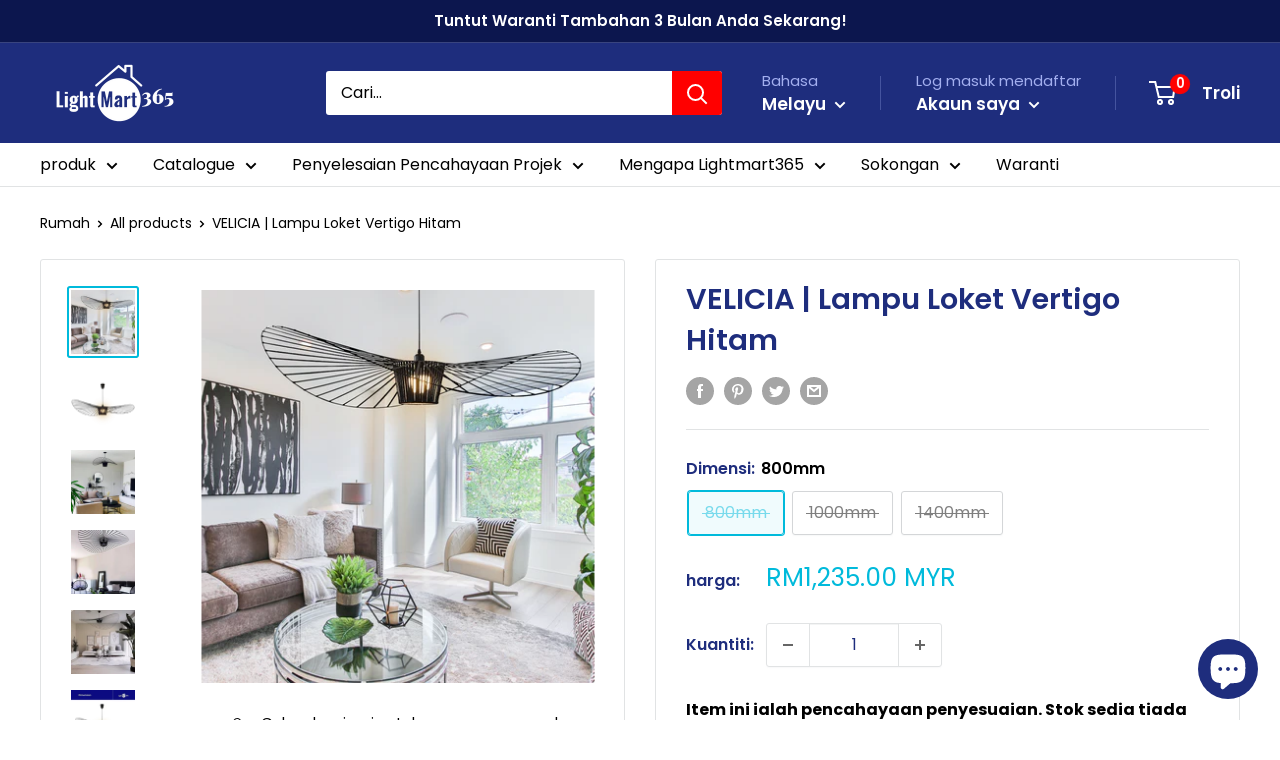

--- FILE ---
content_type: text/html; charset=utf-8
request_url: https://lightmart365.com/ms/products/velicia-pl494-black-vertigo-pendant-light
body_size: 32102
content:
<!doctype html>

<html class="no-js" lang="ms">
  <head>
    <meta charset="utf-8">
    <meta name="viewport" content="width=device-width, initial-scale=1.0, height=device-height, minimum-scale=1.0, maximum-scale=1.0">
    <meta name="theme-color" content="#00badb"><title>VELICIA | Lampu Loket Vertigo Hitam
</title><meta name="description" content="VELICIA | Lampu Loket Vertigo Hitam Anda mungkin berfikir bahawa lampu loket Velicia muncul pada profil tinggi, tetapi sebenarnya lampu loket ini boleh dipadankan dengan banyak gaya reka bentuk dalaman dengan sempurna terutamanya gaya kontemporari. Padanan tudung lampu yang ringkas tetapi besar dengan mentol filamen E2"><link rel="canonical" href="https://lightmart365.com/ms/products/velicia-pl494-black-vertigo-pendant-light"><link rel="shortcut icon" href="//lightmart365.com/cdn/shop/files/LM365_Favicon_96x96.png?v=1624606967" type="image/png"><link rel="preload" as="style" href="//lightmart365.com/cdn/shop/t/18/assets/theme.css?v=73317063352651357411638341727">
    <link rel="preload" as="script" href="//lightmart365.com/cdn/shop/t/18/assets/theme.js?v=70034984005220077711641846885">
    <link rel="preconnect" href="https://cdn.shopify.com">
    <link rel="preconnect" href="https://fonts.shopifycdn.com">
    <link rel="dns-prefetch" href="https://productreviews.shopifycdn.com">
    <link rel="dns-prefetch" href="https://ajax.googleapis.com">
    <link rel="dns-prefetch" href="https://maps.googleapis.com">
    <link rel="dns-prefetch" href="https://maps.gstatic.com">

    <meta property="og:type" content="product">
  <meta property="og:title" content="VELICIA | Lampu Loket Vertigo Hitam"><meta property="og:image" content="http://lightmart365.com/cdn/shop/products/PL-494_2.png?v=1649664494">
    <meta property="og:image:secure_url" content="https://lightmart365.com/cdn/shop/products/PL-494_2.png?v=1649664494">
    <meta property="og:image:width" content="2873">
    <meta property="og:image:height" content="2873"><meta property="product:price:amount" content="1,235.00">
  <meta property="product:price:currency" content="MYR"><meta property="og:description" content="VELICIA | Lampu Loket Vertigo Hitam Anda mungkin berfikir bahawa lampu loket Velicia muncul pada profil tinggi, tetapi sebenarnya lampu loket ini boleh dipadankan dengan banyak gaya reka bentuk dalaman dengan sempurna terutamanya gaya kontemporari. Padanan tudung lampu yang ringkas tetapi besar dengan mentol filamen E2"><meta property="og:url" content="https://lightmart365.com/ms/products/velicia-pl494-black-vertigo-pendant-light">
<meta property="og:site_name" content="Lightmart365"><meta name="twitter:card" content="summary"><meta name="twitter:title" content="VELICIA | Lampu Loket Vertigo Hitam">
  <meta name="twitter:description" content=" VELICIA | Lampu Loket Vertigo Hitam

 Anda mungkin berfikir bahawa lampu loket Velicia muncul pada profil tinggi, tetapi sebenarnya lampu loket ini boleh dipadankan dengan banyak gaya reka bentuk dalaman dengan sempurna terutamanya gaya kontemporari. Padanan tudung lampu yang ringkas tetapi besar dengan mentol filamen E27 yang bercahaya, serta-merta mewujudkan suasana yang selesa dan bergaya, yang membuatkan orang ramai yang berbaring di atas sofa lembut di bawah lampu menikmati suasana santai yang mendalam. 



">
  <meta name="twitter:image" content="https://lightmart365.com/cdn/shop/products/PL-494_2_600x600_crop_center.png?v=1649664494">
    <link rel="preload" href="//lightmart365.com/cdn/fonts/poppins/poppins_n6.aa29d4918bc243723d56b59572e18228ed0786f6.woff2" as="font" type="font/woff2" crossorigin><link rel="preload" href="//lightmart365.com/cdn/fonts/poppins/poppins_n4.0ba78fa5af9b0e1a374041b3ceaadf0a43b41362.woff2" as="font" type="font/woff2" crossorigin><style>
  @font-face {
  font-family: Poppins;
  font-weight: 600;
  font-style: normal;
  font-display: swap;
  src: url("//lightmart365.com/cdn/fonts/poppins/poppins_n6.aa29d4918bc243723d56b59572e18228ed0786f6.woff2") format("woff2"),
       url("//lightmart365.com/cdn/fonts/poppins/poppins_n6.5f815d845fe073750885d5b7e619ee00e8111208.woff") format("woff");
}

  @font-face {
  font-family: Poppins;
  font-weight: 400;
  font-style: normal;
  font-display: swap;
  src: url("//lightmart365.com/cdn/fonts/poppins/poppins_n4.0ba78fa5af9b0e1a374041b3ceaadf0a43b41362.woff2") format("woff2"),
       url("//lightmart365.com/cdn/fonts/poppins/poppins_n4.214741a72ff2596839fc9760ee7a770386cf16ca.woff") format("woff");
}

@font-face {
  font-family: Poppins;
  font-weight: 600;
  font-style: normal;
  font-display: swap;
  src: url("//lightmart365.com/cdn/fonts/poppins/poppins_n6.aa29d4918bc243723d56b59572e18228ed0786f6.woff2") format("woff2"),
       url("//lightmart365.com/cdn/fonts/poppins/poppins_n6.5f815d845fe073750885d5b7e619ee00e8111208.woff") format("woff");
}

@font-face {
  font-family: Poppins;
  font-weight: 600;
  font-style: italic;
  font-display: swap;
  src: url("//lightmart365.com/cdn/fonts/poppins/poppins_i6.bb8044d6203f492888d626dafda3c2999253e8e9.woff2") format("woff2"),
       url("//lightmart365.com/cdn/fonts/poppins/poppins_i6.e233dec1a61b1e7dead9f920159eda42280a02c3.woff") format("woff");
}


  @font-face {
  font-family: Poppins;
  font-weight: 700;
  font-style: normal;
  font-display: swap;
  src: url("//lightmart365.com/cdn/fonts/poppins/poppins_n7.56758dcf284489feb014a026f3727f2f20a54626.woff2") format("woff2"),
       url("//lightmart365.com/cdn/fonts/poppins/poppins_n7.f34f55d9b3d3205d2cd6f64955ff4b36f0cfd8da.woff") format("woff");
}

  @font-face {
  font-family: Poppins;
  font-weight: 400;
  font-style: italic;
  font-display: swap;
  src: url("//lightmart365.com/cdn/fonts/poppins/poppins_i4.846ad1e22474f856bd6b81ba4585a60799a9f5d2.woff2") format("woff2"),
       url("//lightmart365.com/cdn/fonts/poppins/poppins_i4.56b43284e8b52fc64c1fd271f289a39e8477e9ec.woff") format("woff");
}

  @font-face {
  font-family: Poppins;
  font-weight: 700;
  font-style: italic;
  font-display: swap;
  src: url("//lightmart365.com/cdn/fonts/poppins/poppins_i7.42fd71da11e9d101e1e6c7932199f925f9eea42d.woff2") format("woff2"),
       url("//lightmart365.com/cdn/fonts/poppins/poppins_i7.ec8499dbd7616004e21155106d13837fff4cf556.woff") format("woff");
}


  :root {
    --default-text-font-size : 15px;
    --base-text-font-size    : 16px;
    --heading-font-family    : Poppins, sans-serif;
    --heading-font-weight    : 600;
    --heading-font-style     : normal;
    --text-font-family       : Poppins, sans-serif;
    --text-font-weight       : 400;
    --text-font-style        : normal;
    --text-font-bolder-weight: 600;
    --text-link-decoration   : underline;

    --text-color               : #000000;
    --text-color-rgb           : 0, 0, 0;
    --heading-color            : #1e2d7d;
    --border-color             : #e1e3e4;
    --border-color-rgb         : 225, 227, 228;
    --form-border-color        : #d4d6d8;
    --accent-color             : #00badb;
    --accent-color-rgb         : 0, 186, 219;
    --link-color               : #00badb;
    --link-color-hover         : #00798e;
    --background               : #ffffff;
    --secondary-background     : #ffffff;
    --secondary-background-rgb : 255, 255, 255;
    --accent-background        : rgba(0, 186, 219, 0.08);

    --input-background: #ffffff;

    --error-color       : #ff0000;
    --error-background  : rgba(255, 0, 0, 0.07);
    --success-color     : #00aa00;
    --success-background: rgba(0, 170, 0, 0.11);

    --primary-button-background      : #ff1313;
    --primary-button-background-rgb  : 255, 19, 19;
    --primary-button-text-color      : #ffffff;
    --secondary-button-background    : #ff0000;
    --secondary-button-background-rgb: 255, 0, 0;
    --secondary-button-text-color    : #ffffff;

    --header-background      : #1e2d7d;
    --header-text-color      : #ffffff;
    --header-light-text-color: #a3afef;
    --header-border-color    : rgba(163, 175, 239, 0.3);
    --header-accent-color    : #ff0000;

    --footer-background-color:    #1e2d7d;
    --footer-heading-text-color:  #ffffff;
    --footer-body-text-color:     #ffffff;
    --footer-body-text-color-rgb: 255, 255, 255;
    --footer-accent-color:        #ff0000;
    --footer-accent-color-rgb:    255, 0, 0;
    --footer-border:              none;
    
    --flickity-arrow-color: #abb1b4;--product-on-sale-accent           : #ee0000;
    --product-on-sale-accent-rgb       : 238, 0, 0;
    --product-on-sale-color            : #ffffff;
    --product-in-stock-color           : #008a00;
    --product-low-stock-color          : #ee0000;
    --product-sold-out-color           : #8a9297;
    --product-custom-label-1-background: #008a00;
    --product-custom-label-1-color     : #ffffff;
    --product-custom-label-2-background: #00a500;
    --product-custom-label-2-color     : #ffffff;
    --product-review-star-color        : #ffbd00;

    --mobile-container-gutter : 20px;
    --desktop-container-gutter: 40px;

    /* Shopify related variables */
    --payment-terms-background-color: #ffffff;
  }
</style>

<script>
  // IE11 does not have support for CSS variables, so we have to polyfill them
  if (!(((window || {}).CSS || {}).supports && window.CSS.supports('(--a: 0)'))) {
    const script = document.createElement('script');
    script.type = 'text/javascript';
    script.src = 'https://cdn.jsdelivr.net/npm/css-vars-ponyfill@2';
    script.onload = function() {
      cssVars({});
    };

    document.getElementsByTagName('head')[0].appendChild(script);
  }
</script>


    <script>window.performance && window.performance.mark && window.performance.mark('shopify.content_for_header.start');</script><meta name="facebook-domain-verification" content="s5qumvzpj1jav0i8bdg9wmaol5x8k8">
<meta name="facebook-domain-verification" content="f6611vxdumc6ex1z62jo1mu0fh4i44">
<meta name="google-site-verification" content="dFV0oAdyXpw9txXx2_M4auK9905DkKOXxgHIcOhGmFw">
<meta id="shopify-digital-wallet" name="shopify-digital-wallet" content="/57341051076/digital_wallets/dialog">
<link rel="alternate" hreflang="x-default" href="https://lightmart365.com/products/velicia-pl494-black-vertigo-pendant-light">
<link rel="alternate" hreflang="en" href="https://lightmart365.com/products/velicia-pl494-black-vertigo-pendant-light">
<link rel="alternate" hreflang="zh-Hans" href="https://lightmart365.com/zh/products/velicia-pl494-black-vertigo-pendant-light">
<link rel="alternate" hreflang="ms" href="https://lightmart365.com/ms/products/velicia-pl494-black-vertigo-pendant-light">
<link rel="alternate" hreflang="zh-Hans-CN" href="https://lightmart365.com/zh-cn/products/velicia-pl494-black-vertigo-pendant-light">
<link rel="alternate" hreflang="zh-Hans-MY" href="https://lightmart365.com/zh/products/velicia-pl494-black-vertigo-pendant-light">
<link rel="alternate" type="application/json+oembed" href="https://lightmart365.com/ms/products/velicia-pl494-black-vertigo-pendant-light.oembed">
<script async="async" src="/checkouts/internal/preloads.js?locale=ms-MY"></script>
<script id="shopify-features" type="application/json">{"accessToken":"bc822eb9fb9d141d88fd5682bcd20c14","betas":["rich-media-storefront-analytics"],"domain":"lightmart365.com","predictiveSearch":true,"shopId":57341051076,"locale":"ms"}</script>
<script>var Shopify = Shopify || {};
Shopify.shop = "lightmart365.myshopify.com";
Shopify.locale = "ms";
Shopify.currency = {"active":"MYR","rate":"1.0"};
Shopify.country = "MY";
Shopify.theme = {"name":"Warehouse 2.0","id":127713837252,"schema_name":"Warehouse","schema_version":"2.5.1","theme_store_id":871,"role":"main"};
Shopify.theme.handle = "null";
Shopify.theme.style = {"id":null,"handle":null};
Shopify.cdnHost = "lightmart365.com/cdn";
Shopify.routes = Shopify.routes || {};
Shopify.routes.root = "/ms/";</script>
<script type="module">!function(o){(o.Shopify=o.Shopify||{}).modules=!0}(window);</script>
<script>!function(o){function n(){var o=[];function n(){o.push(Array.prototype.slice.apply(arguments))}return n.q=o,n}var t=o.Shopify=o.Shopify||{};t.loadFeatures=n(),t.autoloadFeatures=n()}(window);</script>
<script id="shop-js-analytics" type="application/json">{"pageType":"product"}</script>
<script defer="defer" async type="module" src="//lightmart365.com/cdn/shopifycloud/shop-js/modules/v2/client.init-shop-cart-sync_DoWvNspj.ms.esm.js"></script>
<script defer="defer" async type="module" src="//lightmart365.com/cdn/shopifycloud/shop-js/modules/v2/chunk.common_Bsm_mf9e.esm.js"></script>
<script type="module">
  await import("//lightmart365.com/cdn/shopifycloud/shop-js/modules/v2/client.init-shop-cart-sync_DoWvNspj.ms.esm.js");
await import("//lightmart365.com/cdn/shopifycloud/shop-js/modules/v2/chunk.common_Bsm_mf9e.esm.js");

  window.Shopify.SignInWithShop?.initShopCartSync?.({"fedCMEnabled":true,"windoidEnabled":true});

</script>
<script>(function() {
  var isLoaded = false;
  function asyncLoad() {
    if (isLoaded) return;
    isLoaded = true;
    var urls = ["https:\/\/formbuilder.hulkapps.com\/skeletopapp.js?shop=lightmart365.myshopify.com","https:\/\/sdks.automizely.com\/conversions\/v1\/conversions.js?app_connection_id=390561b3b70a4cb587f2f3cc818e91f8\u0026mapped_org_id=b3c3df37ba2923cee3e6801521741eca_v1\u0026shop=lightmart365.myshopify.com","https:\/\/widgets.automizely.com\/pages\/v1\/pages.js?store_connection_id=8fc02a14d47e4a8681d47cd4e2492dde\u0026mapped_org_id=b3c3df37ba2923cee3e6801521741eca_v1\u0026shop=lightmart365.myshopify.com","https:\/\/upcart.herokuapp.com\/script-tag.js\/gid:\/\/shopify\/Shop\/57341051076?shop=lightmart365.myshopify.com","\/\/www.powr.io\/powr.js?powr-token=lightmart365.myshopify.com\u0026external-type=shopify\u0026shop=lightmart365.myshopify.com","https:\/\/cdn.autoketing.org\/sdk-cdn\/popup-fullsize\/dist\/popup-fullsize-embed.js?t1999=1675989134589283837\u0026shop=lightmart365.myshopify.com","https:\/\/cdn.nfcube.com\/instafeed-73e7696fc0d45e0d867caed5b56a302e.js?shop=lightmart365.myshopify.com","https:\/\/widgetic.com\/sdk\/sdk.js?shop=lightmart365.myshopify.com","https:\/\/admin.revenuehunt.com\/embed.js?shop=lightmart365.myshopify.com"];
    for (var i = 0; i < urls.length; i++) {
      var s = document.createElement('script');
      s.type = 'text/javascript';
      s.async = true;
      s.src = urls[i];
      var x = document.getElementsByTagName('script')[0];
      x.parentNode.insertBefore(s, x);
    }
  };
  if(window.attachEvent) {
    window.attachEvent('onload', asyncLoad);
  } else {
    window.addEventListener('load', asyncLoad, false);
  }
})();</script>
<script id="__st">var __st={"a":57341051076,"offset":28800,"reqid":"03986d3c-fd69-48d1-8185-5729ae6a3434-1768939366","pageurl":"lightmart365.com\/ms\/products\/velicia-pl494-black-vertigo-pendant-light","u":"805109e6e365","p":"product","rtyp":"product","rid":7110239551684};</script>
<script>window.ShopifyPaypalV4VisibilityTracking = true;</script>
<script id="captcha-bootstrap">!function(){'use strict';const t='contact',e='account',n='new_comment',o=[[t,t],['blogs',n],['comments',n],[t,'customer']],c=[[e,'customer_login'],[e,'guest_login'],[e,'recover_customer_password'],[e,'create_customer']],r=t=>t.map((([t,e])=>`form[action*='/${t}']:not([data-nocaptcha='true']) input[name='form_type'][value='${e}']`)).join(','),a=t=>()=>t?[...document.querySelectorAll(t)].map((t=>t.form)):[];function s(){const t=[...o],e=r(t);return a(e)}const i='password',u='form_key',d=['recaptcha-v3-token','g-recaptcha-response','h-captcha-response',i],f=()=>{try{return window.sessionStorage}catch{return}},m='__shopify_v',_=t=>t.elements[u];function p(t,e,n=!1){try{const o=window.sessionStorage,c=JSON.parse(o.getItem(e)),{data:r}=function(t){const{data:e,action:n}=t;return t[m]||n?{data:e,action:n}:{data:t,action:n}}(c);for(const[e,n]of Object.entries(r))t.elements[e]&&(t.elements[e].value=n);n&&o.removeItem(e)}catch(o){console.error('form repopulation failed',{error:o})}}const l='form_type',E='cptcha';function T(t){t.dataset[E]=!0}const w=window,h=w.document,L='Shopify',v='ce_forms',y='captcha';let A=!1;((t,e)=>{const n=(g='f06e6c50-85a8-45c8-87d0-21a2b65856fe',I='https://cdn.shopify.com/shopifycloud/storefront-forms-hcaptcha/ce_storefront_forms_captcha_hcaptcha.v1.5.2.iife.js',D={infoText:'Dilindungi oleh hCaptcha',privacyText:'Privasi',termsText:'Terma'},(t,e,n)=>{const o=w[L][v],c=o.bindForm;if(c)return c(t,g,e,D).then(n);var r;o.q.push([[t,g,e,D],n]),r=I,A||(h.body.append(Object.assign(h.createElement('script'),{id:'captcha-provider',async:!0,src:r})),A=!0)});var g,I,D;w[L]=w[L]||{},w[L][v]=w[L][v]||{},w[L][v].q=[],w[L][y]=w[L][y]||{},w[L][y].protect=function(t,e){n(t,void 0,e),T(t)},Object.freeze(w[L][y]),function(t,e,n,w,h,L){const[v,y,A,g]=function(t,e,n){const i=e?o:[],u=t?c:[],d=[...i,...u],f=r(d),m=r(i),_=r(d.filter((([t,e])=>n.includes(e))));return[a(f),a(m),a(_),s()]}(w,h,L),I=t=>{const e=t.target;return e instanceof HTMLFormElement?e:e&&e.form},D=t=>v().includes(t);t.addEventListener('submit',(t=>{const e=I(t);if(!e)return;const n=D(e)&&!e.dataset.hcaptchaBound&&!e.dataset.recaptchaBound,o=_(e),c=g().includes(e)&&(!o||!o.value);(n||c)&&t.preventDefault(),c&&!n&&(function(t){try{if(!f())return;!function(t){const e=f();if(!e)return;const n=_(t);if(!n)return;const o=n.value;o&&e.removeItem(o)}(t);const e=Array.from(Array(32),(()=>Math.random().toString(36)[2])).join('');!function(t,e){_(t)||t.append(Object.assign(document.createElement('input'),{type:'hidden',name:u})),t.elements[u].value=e}(t,e),function(t,e){const n=f();if(!n)return;const o=[...t.querySelectorAll(`input[type='${i}']`)].map((({name:t})=>t)),c=[...d,...o],r={};for(const[a,s]of new FormData(t).entries())c.includes(a)||(r[a]=s);n.setItem(e,JSON.stringify({[m]:1,action:t.action,data:r}))}(t,e)}catch(e){console.error('failed to persist form',e)}}(e),e.submit())}));const S=(t,e)=>{t&&!t.dataset[E]&&(n(t,e.some((e=>e===t))),T(t))};for(const o of['focusin','change'])t.addEventListener(o,(t=>{const e=I(t);D(e)&&S(e,y())}));const B=e.get('form_key'),M=e.get(l),P=B&&M;t.addEventListener('DOMContentLoaded',(()=>{const t=y();if(P)for(const e of t)e.elements[l].value===M&&p(e,B);[...new Set([...A(),...v().filter((t=>'true'===t.dataset.shopifyCaptcha))])].forEach((e=>S(e,t)))}))}(h,new URLSearchParams(w.location.search),n,t,e,['guest_login'])})(!0,!0)}();</script>
<script integrity="sha256-4kQ18oKyAcykRKYeNunJcIwy7WH5gtpwJnB7kiuLZ1E=" data-source-attribution="shopify.loadfeatures" defer="defer" src="//lightmart365.com/cdn/shopifycloud/storefront/assets/storefront/load_feature-a0a9edcb.js" crossorigin="anonymous"></script>
<script data-source-attribution="shopify.dynamic_checkout.dynamic.init">var Shopify=Shopify||{};Shopify.PaymentButton=Shopify.PaymentButton||{isStorefrontPortableWallets:!0,init:function(){window.Shopify.PaymentButton.init=function(){};var t=document.createElement("script");t.src="https://lightmart365.com/cdn/shopifycloud/portable-wallets/latest/portable-wallets.ms.js",t.type="module",document.head.appendChild(t)}};
</script>
<script data-source-attribution="shopify.dynamic_checkout.buyer_consent">
  function portableWalletsHideBuyerConsent(e){var t=document.getElementById("shopify-buyer-consent"),n=document.getElementById("shopify-subscription-policy-button");t&&n&&(t.classList.add("hidden"),t.setAttribute("aria-hidden","true"),n.removeEventListener("click",e))}function portableWalletsShowBuyerConsent(e){var t=document.getElementById("shopify-buyer-consent"),n=document.getElementById("shopify-subscription-policy-button");t&&n&&(t.classList.remove("hidden"),t.removeAttribute("aria-hidden"),n.addEventListener("click",e))}window.Shopify?.PaymentButton&&(window.Shopify.PaymentButton.hideBuyerConsent=portableWalletsHideBuyerConsent,window.Shopify.PaymentButton.showBuyerConsent=portableWalletsShowBuyerConsent);
</script>
<script data-source-attribution="shopify.dynamic_checkout.cart.bootstrap">document.addEventListener("DOMContentLoaded",(function(){function t(){return document.querySelector("shopify-accelerated-checkout-cart, shopify-accelerated-checkout")}if(t())Shopify.PaymentButton.init();else{new MutationObserver((function(e,n){t()&&(Shopify.PaymentButton.init(),n.disconnect())})).observe(document.body,{childList:!0,subtree:!0})}}));
</script>

<script>window.performance && window.performance.mark && window.performance.mark('shopify.content_for_header.end');</script>

    <link rel="stylesheet" href="//lightmart365.com/cdn/shop/t/18/assets/theme.css?v=73317063352651357411638341727">

    
  <script type="application/ld+json">
  {
    "@context": "http://schema.org",
    "@type": "Product",
    "offers": [{
          "@type": "Offer",
          "name": "800mm",
          "availability":"https://schema.org/OutOfStock",
          "price": 1235.0,
          "priceCurrency": "MYR",
          "priceValidUntil": "2026-01-31","sku": "PL-494\/BK\/800D\/125175\/G125\/5W\/27K\/E27\/BL\/CZ","url": "/ms/products/velicia-pl494-black-vertigo-pendant-light?variant=41390302331076"
        },
{
          "@type": "Offer",
          "name": "1000mm",
          "availability":"https://schema.org/OutOfStock",
          "price": 1699.0,
          "priceCurrency": "MYR",
          "priceValidUntil": "2026-01-31","sku": "PL-494\/BK\/1000D\/125175\/G125\/5W\/27K\/E27\/BL\/CZ","url": "/ms/products/velicia-pl494-black-vertigo-pendant-light?variant=41390302363844"
        },
{
          "@type": "Offer",
          "name": "1400mm",
          "availability":"https://schema.org/OutOfStock",
          "price": 2200.0,
          "priceCurrency": "MYR",
          "priceValidUntil": "2026-01-31","sku": "PL-494\/BK\/1400D\/125175\/G125\/5W\/27K\/E27\/BL\/CZ","url": "/ms/products/velicia-pl494-black-vertigo-pendant-light?variant=41390302396612"
        }
],
    "brand": {
      "name": "Lightmart365"
    },
    "name": "VELICIA | Lampu Loket Vertigo Hitam",
    "description": " VELICIA | Lampu Loket Vertigo Hitam\n\n Anda mungkin berfikir bahawa lampu loket Velicia muncul pada profil tinggi, tetapi sebenarnya lampu loket ini boleh dipadankan dengan banyak gaya reka bentuk dalaman dengan sempurna terutamanya gaya kontemporari. Padanan tudung lampu yang ringkas tetapi besar dengan mentol filamen E27 yang bercahaya, serta-merta mewujudkan suasana yang selesa dan bergaya, yang membuatkan orang ramai yang berbaring di atas sofa lembut di bawah lampu menikmati suasana santai yang mendalam. \n\n\n\n",
    "category": "Pendant Light",
    "url": "/ms/products/velicia-pl494-black-vertigo-pendant-light",
    "sku": "PL-494\/BK\/800D\/125175\/G125\/5W\/27K\/E27\/BL\/CZ",
    "image": {
      "@type": "ImageObject",
      "url": "https://lightmart365.com/cdn/shop/products/PL-494_2_1024x.png?v=1649664494",
      "image": "https://lightmart365.com/cdn/shop/products/PL-494_2_1024x.png?v=1649664494",
      "name": "VELICIA | Lampu Loket Vertigo Hitam",
      "width": "1024",
      "height": "1024"
    }
  }
  </script>



  <script type="application/ld+json">
  {
    "@context": "http://schema.org",
    "@type": "BreadcrumbList",
  "itemListElement": [{
      "@type": "ListItem",
      "position": 1,
      "name": "Rumah",
      "item": "https://lightmart365.com"
    },{
          "@type": "ListItem",
          "position": 2,
          "name": "VELICIA | Lampu Loket Vertigo Hitam",
          "item": "https://lightmart365.com/ms/products/velicia-pl494-black-vertigo-pendant-light"
        }]
  }
  </script>


    <script>
      // This allows to expose several variables to the global scope, to be used in scripts
      window.theme = {
        pageType: "product",
        cartCount: 0,
        moneyFormat: "RM{{amount}} MYR",
        moneyWithCurrencyFormat: "RM{{amount}} MYR",
        currencyCodeEnabled: false,
        showDiscount: false,
        discountMode: "percentage",
        searchMode: "product,article",
        searchUnavailableProducts: "last",
        cartType: "drawer"
      };

      window.routes = {
        rootUrl: "\/ms",
        rootUrlWithoutSlash: "\/ms",
        cartUrl: "\/ms\/cart",
        cartAddUrl: "\/ms\/cart\/add",
        cartChangeUrl: "\/ms\/cart\/change",
        searchUrl: "\/ms\/search",
        productRecommendationsUrl: "\/ms\/recommendations\/products"
      };

      window.languages = {
        productRegularPrice: "Harga biasa",
        productSalePrice: "Harga jualan",
        collectionOnSaleLabel: "Save {{savings}}",
        productFormUnavailable: "Tidak ada",
        productFormAddToCart: "Tambah ke troli",
        productFormSoldOut: "Habis dijual",
        productAdded: "Produk telah ditambahkan pada troli anda",
        productAddedShort: "Ditambah!",
        shippingEstimatorNoResults: "Tiada penghantaran ditemui untuk alamat anda.",
        shippingEstimatorOneResult: "Terdapat satu kadar penghantaran untuk alamat anda:",
        shippingEstimatorMultipleResults: "Terdapat {{count}} kadar penghantaran untuk alamat anda:",
        shippingEstimatorErrors: "Terdapat beberapa ralat:"
      };

      window.lazySizesConfig = {
        loadHidden: false,
        hFac: 0.8,
        expFactor: 3,
        customMedia: {
          '--phone': '(max-width: 640px)',
          '--tablet': '(min-width: 641px) and (max-width: 1023px)',
          '--lap': '(min-width: 1024px)'
        }
      };

      document.documentElement.className = document.documentElement.className.replace('no-js', 'js');
    </script><script src="//lightmart365.com/cdn/shop/t/18/assets/theme.js?v=70034984005220077711641846885" defer></script>
    <script src="//lightmart365.com/cdn/shop/t/18/assets/custom.js?v=102476495355921946141637228593" defer></script><script>
        (function () {
          window.onpageshow = function() {
            // We force re-freshing the cart content onpageshow, as most browsers will serve a cache copy when hitting the
            // back button, which cause staled data
            document.documentElement.dispatchEvent(new CustomEvent('cart:refresh', {
              bubbles: true,
              detail: {scrollToTop: false}
            }));
          };
        })();
      </script><!-- Google Tag Manager -->
<script>(function(w,d,s,l,i){w[l]=w[l]||[];w[l].push({'gtm.start':
new Date().getTime(),event:'gtm.js'});var f=d.getElementsByTagName(s)[0],
j=d.createElement(s),dl=l!='dataLayer'?'&l='+l:'';j.async=true;j.src=
'https://www.googletagmanager.com/gtm.js?id='+i+dl;f.parentNode.insertBefore(j,f);
})(window,document,'script','dataLayer','GTM-PR7DF3K');</script>
<!-- End Google Tag Manager -->

  <!-- Hotjar Tracking Code for Light365 Residential Lighting Design Plan Landing Page -->
<script>
    (function(h,o,t,j,a,r){
        h.hj=h.hj||function(){(h.hj.q=h.hj.q||[]).push(arguments)};
        h._hjSettings={hjid:3648620,hjsv:6};
        a=o.getElementsByTagName('head')[0];
        r=o.createElement('script');r.async=1;
        r.src=t+h._hjSettings.hjid+j+h._hjSettings.hjsv;
        a.appendChild(r);
    })(window,document,'https://static.hotjar.com/c/hotjar-','.js?sv=');
</script>
  <script src="https://cdn.shopify.com/extensions/e4b3a77b-20c9-4161-b1bb-deb87046128d/inbox-1253/assets/inbox-chat-loader.js" type="text/javascript" defer="defer"></script>
<link href="https://monorail-edge.shopifysvc.com" rel="dns-prefetch">
<script>(function(){if ("sendBeacon" in navigator && "performance" in window) {try {var session_token_from_headers = performance.getEntriesByType('navigation')[0].serverTiming.find(x => x.name == '_s').description;} catch {var session_token_from_headers = undefined;}var session_cookie_matches = document.cookie.match(/_shopify_s=([^;]*)/);var session_token_from_cookie = session_cookie_matches && session_cookie_matches.length === 2 ? session_cookie_matches[1] : "";var session_token = session_token_from_headers || session_token_from_cookie || "";function handle_abandonment_event(e) {var entries = performance.getEntries().filter(function(entry) {return /monorail-edge.shopifysvc.com/.test(entry.name);});if (!window.abandonment_tracked && entries.length === 0) {window.abandonment_tracked = true;var currentMs = Date.now();var navigation_start = performance.timing.navigationStart;var payload = {shop_id: 57341051076,url: window.location.href,navigation_start,duration: currentMs - navigation_start,session_token,page_type: "product"};window.navigator.sendBeacon("https://monorail-edge.shopifysvc.com/v1/produce", JSON.stringify({schema_id: "online_store_buyer_site_abandonment/1.1",payload: payload,metadata: {event_created_at_ms: currentMs,event_sent_at_ms: currentMs}}));}}window.addEventListener('pagehide', handle_abandonment_event);}}());</script>
<script id="web-pixels-manager-setup">(function e(e,d,r,n,o){if(void 0===o&&(o={}),!Boolean(null===(a=null===(i=window.Shopify)||void 0===i?void 0:i.analytics)||void 0===a?void 0:a.replayQueue)){var i,a;window.Shopify=window.Shopify||{};var t=window.Shopify;t.analytics=t.analytics||{};var s=t.analytics;s.replayQueue=[],s.publish=function(e,d,r){return s.replayQueue.push([e,d,r]),!0};try{self.performance.mark("wpm:start")}catch(e){}var l=function(){var e={modern:/Edge?\/(1{2}[4-9]|1[2-9]\d|[2-9]\d{2}|\d{4,})\.\d+(\.\d+|)|Firefox\/(1{2}[4-9]|1[2-9]\d|[2-9]\d{2}|\d{4,})\.\d+(\.\d+|)|Chrom(ium|e)\/(9{2}|\d{3,})\.\d+(\.\d+|)|(Maci|X1{2}).+ Version\/(15\.\d+|(1[6-9]|[2-9]\d|\d{3,})\.\d+)([,.]\d+|)( \(\w+\)|)( Mobile\/\w+|) Safari\/|Chrome.+OPR\/(9{2}|\d{3,})\.\d+\.\d+|(CPU[ +]OS|iPhone[ +]OS|CPU[ +]iPhone|CPU IPhone OS|CPU iPad OS)[ +]+(15[._]\d+|(1[6-9]|[2-9]\d|\d{3,})[._]\d+)([._]\d+|)|Android:?[ /-](13[3-9]|1[4-9]\d|[2-9]\d{2}|\d{4,})(\.\d+|)(\.\d+|)|Android.+Firefox\/(13[5-9]|1[4-9]\d|[2-9]\d{2}|\d{4,})\.\d+(\.\d+|)|Android.+Chrom(ium|e)\/(13[3-9]|1[4-9]\d|[2-9]\d{2}|\d{4,})\.\d+(\.\d+|)|SamsungBrowser\/([2-9]\d|\d{3,})\.\d+/,legacy:/Edge?\/(1[6-9]|[2-9]\d|\d{3,})\.\d+(\.\d+|)|Firefox\/(5[4-9]|[6-9]\d|\d{3,})\.\d+(\.\d+|)|Chrom(ium|e)\/(5[1-9]|[6-9]\d|\d{3,})\.\d+(\.\d+|)([\d.]+$|.*Safari\/(?![\d.]+ Edge\/[\d.]+$))|(Maci|X1{2}).+ Version\/(10\.\d+|(1[1-9]|[2-9]\d|\d{3,})\.\d+)([,.]\d+|)( \(\w+\)|)( Mobile\/\w+|) Safari\/|Chrome.+OPR\/(3[89]|[4-9]\d|\d{3,})\.\d+\.\d+|(CPU[ +]OS|iPhone[ +]OS|CPU[ +]iPhone|CPU IPhone OS|CPU iPad OS)[ +]+(10[._]\d+|(1[1-9]|[2-9]\d|\d{3,})[._]\d+)([._]\d+|)|Android:?[ /-](13[3-9]|1[4-9]\d|[2-9]\d{2}|\d{4,})(\.\d+|)(\.\d+|)|Mobile Safari.+OPR\/([89]\d|\d{3,})\.\d+\.\d+|Android.+Firefox\/(13[5-9]|1[4-9]\d|[2-9]\d{2}|\d{4,})\.\d+(\.\d+|)|Android.+Chrom(ium|e)\/(13[3-9]|1[4-9]\d|[2-9]\d{2}|\d{4,})\.\d+(\.\d+|)|Android.+(UC? ?Browser|UCWEB|U3)[ /]?(15\.([5-9]|\d{2,})|(1[6-9]|[2-9]\d|\d{3,})\.\d+)\.\d+|SamsungBrowser\/(5\.\d+|([6-9]|\d{2,})\.\d+)|Android.+MQ{2}Browser\/(14(\.(9|\d{2,})|)|(1[5-9]|[2-9]\d|\d{3,})(\.\d+|))(\.\d+|)|K[Aa][Ii]OS\/(3\.\d+|([4-9]|\d{2,})\.\d+)(\.\d+|)/},d=e.modern,r=e.legacy,n=navigator.userAgent;return n.match(d)?"modern":n.match(r)?"legacy":"unknown"}(),u="modern"===l?"modern":"legacy",c=(null!=n?n:{modern:"",legacy:""})[u],f=function(e){return[e.baseUrl,"/wpm","/b",e.hashVersion,"modern"===e.buildTarget?"m":"l",".js"].join("")}({baseUrl:d,hashVersion:r,buildTarget:u}),m=function(e){var d=e.version,r=e.bundleTarget,n=e.surface,o=e.pageUrl,i=e.monorailEndpoint;return{emit:function(e){var a=e.status,t=e.errorMsg,s=(new Date).getTime(),l=JSON.stringify({metadata:{event_sent_at_ms:s},events:[{schema_id:"web_pixels_manager_load/3.1",payload:{version:d,bundle_target:r,page_url:o,status:a,surface:n,error_msg:t},metadata:{event_created_at_ms:s}}]});if(!i)return console&&console.warn&&console.warn("[Web Pixels Manager] No Monorail endpoint provided, skipping logging."),!1;try{return self.navigator.sendBeacon.bind(self.navigator)(i,l)}catch(e){}var u=new XMLHttpRequest;try{return u.open("POST",i,!0),u.setRequestHeader("Content-Type","text/plain"),u.send(l),!0}catch(e){return console&&console.warn&&console.warn("[Web Pixels Manager] Got an unhandled error while logging to Monorail."),!1}}}}({version:r,bundleTarget:l,surface:e.surface,pageUrl:self.location.href,monorailEndpoint:e.monorailEndpoint});try{o.browserTarget=l,function(e){var d=e.src,r=e.async,n=void 0===r||r,o=e.onload,i=e.onerror,a=e.sri,t=e.scriptDataAttributes,s=void 0===t?{}:t,l=document.createElement("script"),u=document.querySelector("head"),c=document.querySelector("body");if(l.async=n,l.src=d,a&&(l.integrity=a,l.crossOrigin="anonymous"),s)for(var f in s)if(Object.prototype.hasOwnProperty.call(s,f))try{l.dataset[f]=s[f]}catch(e){}if(o&&l.addEventListener("load",o),i&&l.addEventListener("error",i),u)u.appendChild(l);else{if(!c)throw new Error("Did not find a head or body element to append the script");c.appendChild(l)}}({src:f,async:!0,onload:function(){if(!function(){var e,d;return Boolean(null===(d=null===(e=window.Shopify)||void 0===e?void 0:e.analytics)||void 0===d?void 0:d.initialized)}()){var d=window.webPixelsManager.init(e)||void 0;if(d){var r=window.Shopify.analytics;r.replayQueue.forEach((function(e){var r=e[0],n=e[1],o=e[2];d.publishCustomEvent(r,n,o)})),r.replayQueue=[],r.publish=d.publishCustomEvent,r.visitor=d.visitor,r.initialized=!0}}},onerror:function(){return m.emit({status:"failed",errorMsg:"".concat(f," has failed to load")})},sri:function(e){var d=/^sha384-[A-Za-z0-9+/=]+$/;return"string"==typeof e&&d.test(e)}(c)?c:"",scriptDataAttributes:o}),m.emit({status:"loading"})}catch(e){m.emit({status:"failed",errorMsg:(null==e?void 0:e.message)||"Unknown error"})}}})({shopId: 57341051076,storefrontBaseUrl: "https://lightmart365.com",extensionsBaseUrl: "https://extensions.shopifycdn.com/cdn/shopifycloud/web-pixels-manager",monorailEndpoint: "https://monorail-edge.shopifysvc.com/unstable/produce_batch",surface: "storefront-renderer",enabledBetaFlags: ["2dca8a86"],webPixelsConfigList: [{"id":"975601860","configuration":"{\"hashed_organization_id\":\"b3c3df37ba2923cee3e6801521741eca_v1\",\"app_key\":\"lightmart365\",\"allow_collect_personal_data\":\"true\"}","eventPayloadVersion":"v1","runtimeContext":"STRICT","scriptVersion":"6f6660f15c595d517f203f6e1abcb171","type":"APP","apiClientId":2814809,"privacyPurposes":["ANALYTICS","MARKETING","SALE_OF_DATA"],"dataSharingAdjustments":{"protectedCustomerApprovalScopes":["read_customer_address","read_customer_email","read_customer_name","read_customer_personal_data","read_customer_phone"]}},{"id":"509509828","configuration":"{\"config\":\"{\\\"pixel_id\\\":\\\"G-9HBX361X05\\\",\\\"gtag_events\\\":[{\\\"type\\\":\\\"begin_checkout\\\",\\\"action_label\\\":\\\"G-9HBX361X05\\\"},{\\\"type\\\":\\\"search\\\",\\\"action_label\\\":\\\"G-9HBX361X05\\\"},{\\\"type\\\":\\\"view_item\\\",\\\"action_label\\\":[\\\"G-9HBX361X05\\\",\\\"MC-CT9T1H9P30\\\"]},{\\\"type\\\":\\\"purchase\\\",\\\"action_label\\\":[\\\"G-9HBX361X05\\\",\\\"MC-CT9T1H9P30\\\"]},{\\\"type\\\":\\\"page_view\\\",\\\"action_label\\\":[\\\"G-9HBX361X05\\\",\\\"MC-CT9T1H9P30\\\"]},{\\\"type\\\":\\\"add_payment_info\\\",\\\"action_label\\\":\\\"G-9HBX361X05\\\"},{\\\"type\\\":\\\"add_to_cart\\\",\\\"action_label\\\":\\\"G-9HBX361X05\\\"}],\\\"enable_monitoring_mode\\\":false}\"}","eventPayloadVersion":"v1","runtimeContext":"OPEN","scriptVersion":"b2a88bafab3e21179ed38636efcd8a93","type":"APP","apiClientId":1780363,"privacyPurposes":[],"dataSharingAdjustments":{"protectedCustomerApprovalScopes":["read_customer_address","read_customer_email","read_customer_name","read_customer_personal_data","read_customer_phone"]}},{"id":"153026756","configuration":"{\"pixel_id\":\"268825765296718\",\"pixel_type\":\"facebook_pixel\",\"metaapp_system_user_token\":\"-\"}","eventPayloadVersion":"v1","runtimeContext":"OPEN","scriptVersion":"ca16bc87fe92b6042fbaa3acc2fbdaa6","type":"APP","apiClientId":2329312,"privacyPurposes":["ANALYTICS","MARKETING","SALE_OF_DATA"],"dataSharingAdjustments":{"protectedCustomerApprovalScopes":["read_customer_address","read_customer_email","read_customer_name","read_customer_personal_data","read_customer_phone"]}},{"id":"shopify-app-pixel","configuration":"{}","eventPayloadVersion":"v1","runtimeContext":"STRICT","scriptVersion":"0450","apiClientId":"shopify-pixel","type":"APP","privacyPurposes":["ANALYTICS","MARKETING"]},{"id":"shopify-custom-pixel","eventPayloadVersion":"v1","runtimeContext":"LAX","scriptVersion":"0450","apiClientId":"shopify-pixel","type":"CUSTOM","privacyPurposes":["ANALYTICS","MARKETING"]}],isMerchantRequest: false,initData: {"shop":{"name":"Lightmart365","paymentSettings":{"currencyCode":"MYR"},"myshopifyDomain":"lightmart365.myshopify.com","countryCode":"MY","storefrontUrl":"https:\/\/lightmart365.com\/ms"},"customer":null,"cart":null,"checkout":null,"productVariants":[{"price":{"amount":1235.0,"currencyCode":"MYR"},"product":{"title":"VELICIA | Lampu Loket Vertigo Hitam","vendor":"Lightmart365","id":"7110239551684","untranslatedTitle":"VELICIA | Lampu Loket Vertigo Hitam","url":"\/ms\/products\/velicia-pl494-black-vertigo-pendant-light","type":"Pendant Light"},"id":"41390302331076","image":{"src":"\/\/lightmart365.com\/cdn\/shop\/products\/PL-494_2.png?v=1649664494"},"sku":"PL-494\/BK\/800D\/125175\/G125\/5W\/27K\/E27\/BL\/CZ","title":"800mm","untranslatedTitle":"800mm"},{"price":{"amount":1699.0,"currencyCode":"MYR"},"product":{"title":"VELICIA | Lampu Loket Vertigo Hitam","vendor":"Lightmart365","id":"7110239551684","untranslatedTitle":"VELICIA | Lampu Loket Vertigo Hitam","url":"\/ms\/products\/velicia-pl494-black-vertigo-pendant-light","type":"Pendant Light"},"id":"41390302363844","image":{"src":"\/\/lightmart365.com\/cdn\/shop\/products\/PL-494_2.png?v=1649664494"},"sku":"PL-494\/BK\/1000D\/125175\/G125\/5W\/27K\/E27\/BL\/CZ","title":"1000mm","untranslatedTitle":"1000mm"},{"price":{"amount":2200.0,"currencyCode":"MYR"},"product":{"title":"VELICIA | Lampu Loket Vertigo Hitam","vendor":"Lightmart365","id":"7110239551684","untranslatedTitle":"VELICIA | Lampu Loket Vertigo Hitam","url":"\/ms\/products\/velicia-pl494-black-vertigo-pendant-light","type":"Pendant Light"},"id":"41390302396612","image":{"src":"\/\/lightmart365.com\/cdn\/shop\/products\/PL-494_2.png?v=1649664494"},"sku":"PL-494\/BK\/1400D\/125175\/G125\/5W\/27K\/E27\/BL\/CZ","title":"1400mm","untranslatedTitle":"1400mm"}],"purchasingCompany":null},},"https://lightmart365.com/cdn","fcfee988w5aeb613cpc8e4bc33m6693e112",{"modern":"","legacy":""},{"shopId":"57341051076","storefrontBaseUrl":"https:\/\/lightmart365.com","extensionBaseUrl":"https:\/\/extensions.shopifycdn.com\/cdn\/shopifycloud\/web-pixels-manager","surface":"storefront-renderer","enabledBetaFlags":"[\"2dca8a86\"]","isMerchantRequest":"false","hashVersion":"fcfee988w5aeb613cpc8e4bc33m6693e112","publish":"custom","events":"[[\"page_viewed\",{}],[\"product_viewed\",{\"productVariant\":{\"price\":{\"amount\":1235.0,\"currencyCode\":\"MYR\"},\"product\":{\"title\":\"VELICIA | Lampu Loket Vertigo Hitam\",\"vendor\":\"Lightmart365\",\"id\":\"7110239551684\",\"untranslatedTitle\":\"VELICIA | Lampu Loket Vertigo Hitam\",\"url\":\"\/ms\/products\/velicia-pl494-black-vertigo-pendant-light\",\"type\":\"Pendant Light\"},\"id\":\"41390302331076\",\"image\":{\"src\":\"\/\/lightmart365.com\/cdn\/shop\/products\/PL-494_2.png?v=1649664494\"},\"sku\":\"PL-494\/BK\/800D\/125175\/G125\/5W\/27K\/E27\/BL\/CZ\",\"title\":\"800mm\",\"untranslatedTitle\":\"800mm\"}}]]"});</script><script>
  window.ShopifyAnalytics = window.ShopifyAnalytics || {};
  window.ShopifyAnalytics.meta = window.ShopifyAnalytics.meta || {};
  window.ShopifyAnalytics.meta.currency = 'MYR';
  var meta = {"product":{"id":7110239551684,"gid":"gid:\/\/shopify\/Product\/7110239551684","vendor":"Lightmart365","type":"Pendant Light","handle":"velicia-pl494-black-vertigo-pendant-light","variants":[{"id":41390302331076,"price":123500,"name":"VELICIA | Lampu Loket Vertigo Hitam - 800mm","public_title":"800mm","sku":"PL-494\/BK\/800D\/125175\/G125\/5W\/27K\/E27\/BL\/CZ"},{"id":41390302363844,"price":169900,"name":"VELICIA | Lampu Loket Vertigo Hitam - 1000mm","public_title":"1000mm","sku":"PL-494\/BK\/1000D\/125175\/G125\/5W\/27K\/E27\/BL\/CZ"},{"id":41390302396612,"price":220000,"name":"VELICIA | Lampu Loket Vertigo Hitam - 1400mm","public_title":"1400mm","sku":"PL-494\/BK\/1400D\/125175\/G125\/5W\/27K\/E27\/BL\/CZ"}],"remote":false},"page":{"pageType":"product","resourceType":"product","resourceId":7110239551684,"requestId":"03986d3c-fd69-48d1-8185-5729ae6a3434-1768939366"}};
  for (var attr in meta) {
    window.ShopifyAnalytics.meta[attr] = meta[attr];
  }
</script>
<script class="analytics">
  (function () {
    var customDocumentWrite = function(content) {
      var jquery = null;

      if (window.jQuery) {
        jquery = window.jQuery;
      } else if (window.Checkout && window.Checkout.$) {
        jquery = window.Checkout.$;
      }

      if (jquery) {
        jquery('body').append(content);
      }
    };

    var hasLoggedConversion = function(token) {
      if (token) {
        return document.cookie.indexOf('loggedConversion=' + token) !== -1;
      }
      return false;
    }

    var setCookieIfConversion = function(token) {
      if (token) {
        var twoMonthsFromNow = new Date(Date.now());
        twoMonthsFromNow.setMonth(twoMonthsFromNow.getMonth() + 2);

        document.cookie = 'loggedConversion=' + token + '; expires=' + twoMonthsFromNow;
      }
    }

    var trekkie = window.ShopifyAnalytics.lib = window.trekkie = window.trekkie || [];
    if (trekkie.integrations) {
      return;
    }
    trekkie.methods = [
      'identify',
      'page',
      'ready',
      'track',
      'trackForm',
      'trackLink'
    ];
    trekkie.factory = function(method) {
      return function() {
        var args = Array.prototype.slice.call(arguments);
        args.unshift(method);
        trekkie.push(args);
        return trekkie;
      };
    };
    for (var i = 0; i < trekkie.methods.length; i++) {
      var key = trekkie.methods[i];
      trekkie[key] = trekkie.factory(key);
    }
    trekkie.load = function(config) {
      trekkie.config = config || {};
      trekkie.config.initialDocumentCookie = document.cookie;
      var first = document.getElementsByTagName('script')[0];
      var script = document.createElement('script');
      script.type = 'text/javascript';
      script.onerror = function(e) {
        var scriptFallback = document.createElement('script');
        scriptFallback.type = 'text/javascript';
        scriptFallback.onerror = function(error) {
                var Monorail = {
      produce: function produce(monorailDomain, schemaId, payload) {
        var currentMs = new Date().getTime();
        var event = {
          schema_id: schemaId,
          payload: payload,
          metadata: {
            event_created_at_ms: currentMs,
            event_sent_at_ms: currentMs
          }
        };
        return Monorail.sendRequest("https://" + monorailDomain + "/v1/produce", JSON.stringify(event));
      },
      sendRequest: function sendRequest(endpointUrl, payload) {
        // Try the sendBeacon API
        if (window && window.navigator && typeof window.navigator.sendBeacon === 'function' && typeof window.Blob === 'function' && !Monorail.isIos12()) {
          var blobData = new window.Blob([payload], {
            type: 'text/plain'
          });

          if (window.navigator.sendBeacon(endpointUrl, blobData)) {
            return true;
          } // sendBeacon was not successful

        } // XHR beacon

        var xhr = new XMLHttpRequest();

        try {
          xhr.open('POST', endpointUrl);
          xhr.setRequestHeader('Content-Type', 'text/plain');
          xhr.send(payload);
        } catch (e) {
          console.log(e);
        }

        return false;
      },
      isIos12: function isIos12() {
        return window.navigator.userAgent.lastIndexOf('iPhone; CPU iPhone OS 12_') !== -1 || window.navigator.userAgent.lastIndexOf('iPad; CPU OS 12_') !== -1;
      }
    };
    Monorail.produce('monorail-edge.shopifysvc.com',
      'trekkie_storefront_load_errors/1.1',
      {shop_id: 57341051076,
      theme_id: 127713837252,
      app_name: "storefront",
      context_url: window.location.href,
      source_url: "//lightmart365.com/cdn/s/trekkie.storefront.cd680fe47e6c39ca5d5df5f0a32d569bc48c0f27.min.js"});

        };
        scriptFallback.async = true;
        scriptFallback.src = '//lightmart365.com/cdn/s/trekkie.storefront.cd680fe47e6c39ca5d5df5f0a32d569bc48c0f27.min.js';
        first.parentNode.insertBefore(scriptFallback, first);
      };
      script.async = true;
      script.src = '//lightmart365.com/cdn/s/trekkie.storefront.cd680fe47e6c39ca5d5df5f0a32d569bc48c0f27.min.js';
      first.parentNode.insertBefore(script, first);
    };
    trekkie.load(
      {"Trekkie":{"appName":"storefront","development":false,"defaultAttributes":{"shopId":57341051076,"isMerchantRequest":null,"themeId":127713837252,"themeCityHash":"1716333702770218668","contentLanguage":"ms","currency":"MYR","eventMetadataId":"31bf211c-a74a-4b81-85a9-80cc04060eb9"},"isServerSideCookieWritingEnabled":true,"monorailRegion":"shop_domain","enabledBetaFlags":["65f19447"]},"Session Attribution":{},"S2S":{"facebookCapiEnabled":true,"source":"trekkie-storefront-renderer","apiClientId":580111}}
    );

    var loaded = false;
    trekkie.ready(function() {
      if (loaded) return;
      loaded = true;

      window.ShopifyAnalytics.lib = window.trekkie;

      var originalDocumentWrite = document.write;
      document.write = customDocumentWrite;
      try { window.ShopifyAnalytics.merchantGoogleAnalytics.call(this); } catch(error) {};
      document.write = originalDocumentWrite;

      window.ShopifyAnalytics.lib.page(null,{"pageType":"product","resourceType":"product","resourceId":7110239551684,"requestId":"03986d3c-fd69-48d1-8185-5729ae6a3434-1768939366","shopifyEmitted":true});

      var match = window.location.pathname.match(/checkouts\/(.+)\/(thank_you|post_purchase)/)
      var token = match? match[1]: undefined;
      if (!hasLoggedConversion(token)) {
        setCookieIfConversion(token);
        window.ShopifyAnalytics.lib.track("Viewed Product",{"currency":"MYR","variantId":41390302331076,"productId":7110239551684,"productGid":"gid:\/\/shopify\/Product\/7110239551684","name":"VELICIA | Lampu Loket Vertigo Hitam - 800mm","price":"1235.00","sku":"PL-494\/BK\/800D\/125175\/G125\/5W\/27K\/E27\/BL\/CZ","brand":"Lightmart365","variant":"800mm","category":"Pendant Light","nonInteraction":true,"remote":false},undefined,undefined,{"shopifyEmitted":true});
      window.ShopifyAnalytics.lib.track("monorail:\/\/trekkie_storefront_viewed_product\/1.1",{"currency":"MYR","variantId":41390302331076,"productId":7110239551684,"productGid":"gid:\/\/shopify\/Product\/7110239551684","name":"VELICIA | Lampu Loket Vertigo Hitam - 800mm","price":"1235.00","sku":"PL-494\/BK\/800D\/125175\/G125\/5W\/27K\/E27\/BL\/CZ","brand":"Lightmart365","variant":"800mm","category":"Pendant Light","nonInteraction":true,"remote":false,"referer":"https:\/\/lightmart365.com\/ms\/products\/velicia-pl494-black-vertigo-pendant-light"});
      }
    });


        var eventsListenerScript = document.createElement('script');
        eventsListenerScript.async = true;
        eventsListenerScript.src = "//lightmart365.com/cdn/shopifycloud/storefront/assets/shop_events_listener-3da45d37.js";
        document.getElementsByTagName('head')[0].appendChild(eventsListenerScript);

})();</script>
  <script>
  if (!window.ga || (window.ga && typeof window.ga !== 'function')) {
    window.ga = function ga() {
      (window.ga.q = window.ga.q || []).push(arguments);
      if (window.Shopify && window.Shopify.analytics && typeof window.Shopify.analytics.publish === 'function') {
        window.Shopify.analytics.publish("ga_stub_called", {}, {sendTo: "google_osp_migration"});
      }
      console.error("Shopify's Google Analytics stub called with:", Array.from(arguments), "\nSee https://help.shopify.com/manual/promoting-marketing/pixels/pixel-migration#google for more information.");
    };
    if (window.Shopify && window.Shopify.analytics && typeof window.Shopify.analytics.publish === 'function') {
      window.Shopify.analytics.publish("ga_stub_initialized", {}, {sendTo: "google_osp_migration"});
    }
  }
</script>
<script
  defer
  src="https://lightmart365.com/cdn/shopifycloud/perf-kit/shopify-perf-kit-3.0.4.min.js"
  data-application="storefront-renderer"
  data-shop-id="57341051076"
  data-render-region="gcp-us-central1"
  data-page-type="product"
  data-theme-instance-id="127713837252"
  data-theme-name="Warehouse"
  data-theme-version="2.5.1"
  data-monorail-region="shop_domain"
  data-resource-timing-sampling-rate="10"
  data-shs="true"
  data-shs-beacon="true"
  data-shs-export-with-fetch="true"
  data-shs-logs-sample-rate="1"
  data-shs-beacon-endpoint="https://lightmart365.com/api/collect"
></script>
</head>

  <!-- Google Tag Manager (noscript) -->
<noscript><iframe src="https://www.googletagmanager.com/ns.html?id=GTM-PR7DF3K"
height="0" width="0" style="display:none;visibility:hidden"></iframe></noscript>
<!-- End Google Tag Manager (noscript) -->
  

  <body class="warehouse--v1 features--animate-zoom template-product " data-instant-intensity="viewport"><svg class="visually-hidden">
      <linearGradient id="rating-star-gradient-half">
        <stop offset="50%" stop-color="var(--product-review-star-color)" />
        <stop offset="50%" stop-color="rgba(var(--text-color-rgb), .4)" stop-opacity="0.4" />
      </linearGradient>
    </svg>

    <a href="#main" class="visually-hidden skip-to-content">Langkau ke kandungan</a>
    <span class="loading-bar"></span>

    <div id="shopify-section-announcement-bar" class="shopify-section"><section data-section-id="announcement-bar" data-section-type="announcement-bar" data-section-settings='{
    "showNewsletter": false
  }'><div class="announcement-bar">
      <div class="container">
        <div class="announcement-bar__inner"><a href="/ms/pages/warranty-registration" class="announcement-bar__content announcement-bar__content--center">Tuntut Waranti Tambahan 3 Bulan Anda Sekarang!</a></div>
      </div>
    </div>
  </section>

  <style>
    .announcement-bar {
      background: #0c164e;
      color: #ffffff;
    }
  </style>

  <script>document.documentElement.style.removeProperty('--announcement-bar-button-width');document.documentElement.style.setProperty('--announcement-bar-height', document.getElementById('shopify-section-announcement-bar').clientHeight + 'px');
  </script></div>
<div id="shopify-section-popups" class="shopify-section"><div data-section-id="popups" data-section-type="popups"></div>

</div>
<div id="shopify-section-header" class="shopify-section shopify-section__header"><section data-section-id="header" data-section-type="header" data-section-settings='{
  "navigationLayout": "inline",
  "desktopOpenTrigger": "hover",
  "useStickyHeader": true
}'>
  <header class="header header--inline " role="banner">
    <div class="container">
      <div class="header__inner"><nav class="header__mobile-nav hidden-lap-and-up">
            <button class="header__mobile-nav-toggle icon-state touch-area" data-action="toggle-menu" aria-expanded="false" aria-haspopup="true" aria-controls="mobile-menu" aria-label="Buka menu">
              <span class="icon-state__primary"><svg focusable="false" class="icon icon--hamburger-mobile " viewBox="0 0 20 16" role="presentation">
      <path d="M0 14h20v2H0v-2zM0 0h20v2H0V0zm0 7h20v2H0V7z" fill="currentColor" fill-rule="evenodd"></path>
    </svg></span>
              <span class="icon-state__secondary"><svg focusable="false" class="icon icon--close " viewBox="0 0 19 19" role="presentation">
      <path d="M9.1923882 8.39339828l7.7781745-7.7781746 1.4142136 1.41421357-7.7781746 7.77817459 7.7781746 7.77817456L16.9705627 19l-7.7781745-7.7781746L1.41421356 19 0 17.5857864l7.7781746-7.77817456L0 2.02943725 1.41421356.61522369 9.1923882 8.39339828z" fill="currentColor" fill-rule="evenodd"></path>
    </svg></span>
            </button><div id="mobile-menu" class="mobile-menu" aria-hidden="true"><svg focusable="false" class="icon icon--nav-triangle-borderless " viewBox="0 0 20 9" role="presentation">
      <path d="M.47108938 9c.2694725-.26871321.57077721-.56867841.90388257-.89986354C3.12384116 6.36134886 5.74788116 3.76338565 9.2467995.30653888c.4145057-.4095171 1.0844277-.40860098 1.4977971.00205122L19.4935156 9H.47108938z" fill="#ffffff"></path>
    </svg><div class="mobile-menu__inner">
    <div class="mobile-menu__panel">
      <div class="mobile-menu__section">
        <ul class="mobile-menu__nav" data-type="menu" role="list"><li class="mobile-menu__nav-item"><button class="mobile-menu__nav-link" data-type="menuitem" aria-haspopup="true" aria-expanded="false" aria-controls="mobile-panel-0" data-action="open-panel">produk<svg focusable="false" class="icon icon--arrow-right " viewBox="0 0 8 12" role="presentation">
      <path stroke="currentColor" stroke-width="2" d="M2 2l4 4-4 4" fill="none" stroke-linecap="square"></path>
    </svg></button></li><li class="mobile-menu__nav-item"><button class="mobile-menu__nav-link" data-type="menuitem" aria-haspopup="true" aria-expanded="false" aria-controls="mobile-panel-1" data-action="open-panel">Catalogue<svg focusable="false" class="icon icon--arrow-right " viewBox="0 0 8 12" role="presentation">
      <path stroke="currentColor" stroke-width="2" d="M2 2l4 4-4 4" fill="none" stroke-linecap="square"></path>
    </svg></button></li><li class="mobile-menu__nav-item"><button class="mobile-menu__nav-link" data-type="menuitem" aria-haspopup="true" aria-expanded="false" aria-controls="mobile-panel-2" data-action="open-panel">Penyelesaian Pencahayaan Projek<svg focusable="false" class="icon icon--arrow-right " viewBox="0 0 8 12" role="presentation">
      <path stroke="currentColor" stroke-width="2" d="M2 2l4 4-4 4" fill="none" stroke-linecap="square"></path>
    </svg></button></li><li class="mobile-menu__nav-item"><button class="mobile-menu__nav-link" data-type="menuitem" aria-haspopup="true" aria-expanded="false" aria-controls="mobile-panel-3" data-action="open-panel">Mengapa Lightmart365<svg focusable="false" class="icon icon--arrow-right " viewBox="0 0 8 12" role="presentation">
      <path stroke="currentColor" stroke-width="2" d="M2 2l4 4-4 4" fill="none" stroke-linecap="square"></path>
    </svg></button></li><li class="mobile-menu__nav-item"><button class="mobile-menu__nav-link" data-type="menuitem" aria-haspopup="true" aria-expanded="false" aria-controls="mobile-panel-4" data-action="open-panel">Sokongan<svg focusable="false" class="icon icon--arrow-right " viewBox="0 0 8 12" role="presentation">
      <path stroke="currentColor" stroke-width="2" d="M2 2l4 4-4 4" fill="none" stroke-linecap="square"></path>
    </svg></button></li><li class="mobile-menu__nav-item"><a href="/ms/pages/warranty-registration" class="mobile-menu__nav-link" data-type="menuitem">Waranti</a></li></ul>
      </div><div class="mobile-menu__section mobile-menu__section--loose">
          <p class="mobile-menu__section-title heading h5">Perlukan bantuan?</p><div class="mobile-menu__help-wrapper"><svg focusable="false" class="icon icon--bi-phone " viewBox="0 0 24 24" role="presentation">
      <g stroke-width="2" fill="none" fill-rule="evenodd" stroke-linecap="square">
        <path d="M17 15l-3 3-8-8 3-3-5-5-3 3c0 9.941 8.059 18 18 18l3-3-5-5z" stroke="#1e2d7d"></path>
        <path d="M14 1c4.971 0 9 4.029 9 9m-9-5c2.761 0 5 2.239 5 5" stroke="#00badb"></path>
      </g>
    </svg><span>Hubungi kami 011-1008 3377</span>
            </div><div class="mobile-menu__help-wrapper"><svg focusable="false" class="icon icon--bi-email " viewBox="0 0 22 22" role="presentation">
      <g fill="none" fill-rule="evenodd">
        <path stroke="#00badb" d="M.916667 10.08333367l3.66666667-2.65833334v4.65849997zm20.1666667 0L17.416667 7.42500033v4.65849997z"></path>
        <path stroke="#1e2d7d" stroke-width="2" d="M4.58333367 7.42500033L.916667 10.08333367V21.0833337h20.1666667V10.08333367L17.416667 7.42500033"></path>
        <path stroke="#1e2d7d" stroke-width="2" d="M4.58333367 12.1000003V.916667H17.416667v11.1833333m-16.5-2.01666663L21.0833337 21.0833337m0-11.00000003L11.0000003 15.5833337"></path>
        <path d="M8.25000033 5.50000033h5.49999997M8.25000033 9.166667h5.49999997" stroke="#00badb" stroke-width="2" stroke-linecap="square"></path>
      </g>
    </svg><a href="mailto:askus@lightmart365.com">askus@lightmart365.com</a>
            </div></div><div class="mobile-menu__section mobile-menu__section--loose">
          <p class="mobile-menu__section-title heading h5">Ikut kami</p><ul class="social-media__item-list social-media__item-list--stack list--unstyled" role="list">
    <li class="social-media__item social-media__item--facebook">
      <a href="https://www.facebook.com/Lightmart365" target="_blank" rel="noopener" aria-label="Ikuti kami di Facebook"><svg focusable="false" class="icon icon--facebook " viewBox="0 0 30 30">
      <path d="M15 30C6.71572875 30 0 23.2842712 0 15 0 6.71572875 6.71572875 0 15 0c8.2842712 0 15 6.71572875 15 15 0 8.2842712-6.7157288 15-15 15zm3.2142857-17.1429611h-2.1428678v-2.1425646c0-.5852979.8203285-1.07160109 1.0714928-1.07160109h1.071375v-2.1428925h-2.1428678c-2.3564786 0-3.2142536 1.98610393-3.2142536 3.21449359v2.1425646h-1.0714822l.0032143 2.1528011 1.0682679-.0099086v7.499969h3.2142536v-7.499969h2.1428678v-2.1428925z" fill="currentColor" fill-rule="evenodd"></path>
    </svg>Facebook</a>
    </li>

    
<li class="social-media__item social-media__item--instagram">
      <a href="https://www.instagram.com/lightmart365/" target="_blank" rel="noopener" aria-label="Ikuti kami di Instagram"><svg focusable="false" class="icon icon--instagram " role="presentation" viewBox="0 0 30 30">
      <path d="M15 30C6.71572875 30 0 23.2842712 0 15 0 6.71572875 6.71572875 0 15 0c8.2842712 0 15 6.71572875 15 15 0 8.2842712-6.7157288 15-15 15zm.0000159-23.03571429c-2.1823849 0-2.4560363.00925037-3.3131306.0483571-.8553081.03901103-1.4394529.17486384-1.9505835.37352345-.52841925.20532625-.9765517.48009406-1.42331254.926823-.44672894.44676084-.72149675.89489329-.926823 1.42331254-.19865961.5111306-.33451242 1.0952754-.37352345 1.9505835-.03910673.8570943-.0483571 1.1307457-.0483571 3.3131306 0 2.1823531.00925037 2.4560045.0483571 3.3130988.03901103.8553081.17486384 1.4394529.37352345 1.9505835.20532625.5284193.48009406.9765517.926823 1.4233125.44676084.446729.89489329.7214968 1.42331254.9268549.5111306.1986278 1.0952754.3344806 1.9505835.3734916.8570943.0391067 1.1307457.0483571 3.3131306.0483571 2.1823531 0 2.4560045-.0092504 3.3130988-.0483571.8553081-.039011 1.4394529-.1748638 1.9505835-.3734916.5284193-.2053581.9765517-.4801259 1.4233125-.9268549.446729-.4467608.7214968-.8948932.9268549-1.4233125.1986278-.5111306.3344806-1.0952754.3734916-1.9505835.0391067-.8570943.0483571-1.1307457.0483571-3.3130988 0-2.1823849-.0092504-2.4560363-.0483571-3.3131306-.039011-.8553081-.1748638-1.4394529-.3734916-1.9505835-.2053581-.52841925-.4801259-.9765517-.9268549-1.42331254-.4467608-.44672894-.8948932-.72149675-1.4233125-.926823-.5111306-.19865961-1.0952754-.33451242-1.9505835-.37352345-.8570943-.03910673-1.1307457-.0483571-3.3130988-.0483571zm0 1.44787387c2.1456068 0 2.3997686.00819774 3.2471022.04685789.7834742.03572556 1.2089592.1666342 1.4921162.27668167.3750864.14577303.6427729.31990322.9239522.60111439.2812111.28117926.4553413.54886575.6011144.92395217.1100474.283157.2409561.708642.2766816 1.4921162.0386602.8473336.0468579 1.1014954.0468579 3.247134 0 2.1456068-.0081977 2.3997686-.0468579 3.2471022-.0357255.7834742-.1666342 1.2089592-.2766816 1.4921162-.1457731.3750864-.3199033.6427729-.6011144.9239522-.2811793.2812111-.5488658.4553413-.9239522.6011144-.283157.1100474-.708642.2409561-1.4921162.2766816-.847206.0386602-1.1013359.0468579-3.2471022.0468579-2.1457981 0-2.3998961-.0081977-3.247134-.0468579-.7834742-.0357255-1.2089592-.1666342-1.4921162-.2766816-.37508642-.1457731-.64277291-.3199033-.92395217-.6011144-.28117927-.2811793-.45534136-.5488658-.60111439-.9239522-.11004747-.283157-.24095611-.708642-.27668167-1.4921162-.03866015-.8473336-.04685789-1.1014954-.04685789-3.2471022 0-2.1456386.00819774-2.3998004.04685789-3.247134.03572556-.7834742.1666342-1.2089592.27668167-1.4921162.14577303-.37508642.31990322-.64277291.60111439-.92395217.28117926-.28121117.54886575-.45534136.92395217-.60111439.283157-.11004747.708642-.24095611 1.4921162-.27668167.8473336-.03866015 1.1014954-.04685789 3.247134-.04685789zm0 9.26641182c-1.479357 0-2.6785873-1.1992303-2.6785873-2.6785555 0-1.479357 1.1992303-2.6785873 2.6785873-2.6785873 1.4793252 0 2.6785555 1.1992303 2.6785555 2.6785873 0 1.4793252-1.1992303 2.6785555-2.6785555 2.6785555zm0-6.8050167c-2.2790034 0-4.1264612 1.8474578-4.1264612 4.1264612 0 2.2789716 1.8474578 4.1264294 4.1264612 4.1264294 2.2789716 0 4.1264294-1.8474578 4.1264294-4.1264294 0-2.2790034-1.8474578-4.1264612-4.1264294-4.1264612zm5.2537621-.1630297c0-.532566-.431737-.96430298-.964303-.96430298-.532534 0-.964271.43173698-.964271.96430298 0 .5325659.431737.964271.964271.964271.532566 0 .964303-.4317051.964303-.964271z" fill="currentColor" fill-rule="evenodd"></path>
    </svg>Instagram</a>
    </li>

    

  </ul></div></div><div id="mobile-panel-0" class="mobile-menu__panel is-nested">
          <div class="mobile-menu__section is-sticky">
            <button class="mobile-menu__back-button" data-action="close-panel"><svg focusable="false" class="icon icon--arrow-left " viewBox="0 0 8 12" role="presentation">
      <path stroke="currentColor" stroke-width="2" d="M6 10L2 6l4-4" fill="none" stroke-linecap="square"></path>
    </svg> belakang</button>
          </div>

          <div class="mobile-menu__section"><div class="mobile-menu__nav-list"><div class="mobile-menu__nav-list-item"><button class="mobile-menu__nav-list-toggle text--strong" aria-controls="mobile-list-0" aria-expanded="false" data-action="toggle-collapsible" data-close-siblings="false">Lampu Dalaman<svg focusable="false" class="icon icon--arrow-bottom " viewBox="0 0 12 8" role="presentation">
      <path stroke="currentColor" stroke-width="2" d="M10 2L6 6 2 2" fill="none" stroke-linecap="square"></path>
    </svg>
                      </button>

                      <div id="mobile-list-0" class="mobile-menu__nav-collapsible">
                        <div class="mobile-menu__nav-collapsible-content">
                          <ul class="mobile-menu__nav" data-type="menu" role="list"><li class="mobile-menu__nav-item">
                                <a href="/ms/collections/ceiling-lights" class="mobile-menu__nav-link" data-type="menuitem">Lampu Siling Dalaman</a>
                              </li><li class="mobile-menu__nav-item">
                                <a href="/ms/collections/decorative-lights" class="mobile-menu__nav-link" data-type="menuitem">Lampu Hiasan</a>
                              </li><li class="mobile-menu__nav-item">
                                <a href="/ms/collections/indoor-wall-light" class="mobile-menu__nav-link" data-type="menuitem">Lampu Dinding Dalaman</a>
                              </li><li class="mobile-menu__nav-item">
                                <a href="/ms/collections/functional-lights" class="mobile-menu__nav-link" data-type="menuitem">Lampu Berfungsi</a>
                              </li><li class="mobile-menu__nav-item">
                                <a href="/ms/collections/special-lights" class="mobile-menu__nav-link" data-type="menuitem">Candelier &amp; Lampu Khas</a>
                              </li><li class="mobile-menu__nav-item">
                                <a href="/ms/collections/movable-lamp" class="mobile-menu__nav-link" data-type="menuitem">Lampu Alih</a>
                              </li></ul>
                        </div>
                      </div></div><div class="mobile-menu__nav-list-item"><button class="mobile-menu__nav-list-toggle text--strong" aria-controls="mobile-list-1" aria-expanded="false" data-action="toggle-collapsible" data-close-siblings="false">Lampu Luar<svg focusable="false" class="icon icon--arrow-bottom " viewBox="0 0 12 8" role="presentation">
      <path stroke="currentColor" stroke-width="2" d="M10 2L6 6 2 2" fill="none" stroke-linecap="square"></path>
    </svg>
                      </button>

                      <div id="mobile-list-1" class="mobile-menu__nav-collapsible">
                        <div class="mobile-menu__nav-collapsible-content">
                          <ul class="mobile-menu__nav" data-type="menu" role="list"><li class="mobile-menu__nav-item">
                                <a href="/ms/collections/outdoor-ceiling-lights" class="mobile-menu__nav-link" data-type="menuitem">Lampu Siling Luaran</a>
                              </li><li class="mobile-menu__nav-item">
                                <a href="/ms/collections/wall-facade" class="mobile-menu__nav-link" data-type="menuitem">Dinding &amp; Fasad </a>
                              </li><li class="mobile-menu__nav-item">
                                <a href="/ms/collections/landscape-garden" class="mobile-menu__nav-link" data-type="menuitem">Landskap &amp; Taman</a>
                              </li><li class="mobile-menu__nav-item">
                                <a href="/ms/collections/motion-solar" class="mobile-menu__nav-link" data-type="menuitem">Gerakan &amp; Suria</a>
                              </li><li class="mobile-menu__nav-item">
                                <a href="/ms/collections/string-seasonal-decor" class="mobile-menu__nav-link" data-type="menuitem">String &amp; Hiasan Bermusim</a>
                              </li><li class="mobile-menu__nav-item">
                                <a href="/ms/collections/underwater-light" class="mobile-menu__nav-link" data-type="menuitem">Bawah Air &amp; Kolam</a>
                              </li></ul>
                        </div>
                      </div></div></div><div class="scroller">
                    <div class="scroller__inner">
                      <div class="mobile-menu__promo-list">

                  <div class="mobile-menu__promo-item">
                    <a href="/ms/collections/aurora-plug-n-play-smart-bulbs" class="mobile-menu__promo">
                      <div class="mobile-menu__image-wrapper">
                        <div class="aspect-ratio" style="padding-bottom: 100.0%">
                          <img class="lazyload image--fade-in" data-src="//lightmart365.com/cdn/shop/files/Smart_Lighting_Mega_Menu_550x.jpg?v=1646622753" alt="">
                        </div>
                      </div>

                      <span class="mobile-menu__image-heading heading">Berbelanjalah sekarang</span>
                      <p class="mobile-menu__image-text">Sistem Cahaya Pintar</p>
                    </a>
                  </div>

                  <div class="mobile-menu__promo-item">
                    <a href="/ms/collections/kids-lighting" class="mobile-menu__promo">
                      <div class="mobile-menu__image-wrapper">
                        <div class="aspect-ratio" style="padding-bottom: 100.0%">
                          <img class="lazyload image--fade-in" data-src="//lightmart365.com/cdn/shop/files/Kids_Lamp_Mega_Menu_550x.jpg?v=1646622003" alt="">
                        </div>
                      </div>

                      <span class="mobile-menu__image-heading heading">Berbelanjalah sekarang</span>
                      <p class="mobile-menu__image-text">Pencahayaan Kanak-kanak</p>
                    </a>
                  </div></div>
                    </div>
                  </div></div>
        </div><div id="mobile-panel-1" class="mobile-menu__panel is-nested">
          <div class="mobile-menu__section is-sticky">
            <button class="mobile-menu__back-button" data-action="close-panel"><svg focusable="false" class="icon icon--arrow-left " viewBox="0 0 8 12" role="presentation">
      <path stroke="currentColor" stroke-width="2" d="M6 10L2 6l4-4" fill="none" stroke-linecap="square"></path>
    </svg> belakang</button>
          </div>

          <div class="mobile-menu__section"><ul class="mobile-menu__nav" data-type="menu" role="list">
                <li class="mobile-menu__nav-item">
                  <a href="https://lightmart365.com/pages/catalogue" class="mobile-menu__nav-link text--strong">Catalogue</a>
                </li><li class="mobile-menu__nav-item"><a href="/ms/pages/pendant-lights" class="mobile-menu__nav-link" data-type="menuitem">Pendant Lights</a></li><li class="mobile-menu__nav-item"><a href="/ms/pages/catalogue" class="mobile-menu__nav-link" data-type="menuitem">Downlights</a></li><li class="mobile-menu__nav-item"><a href="/ms/pages/catalogue" class="mobile-menu__nav-link" data-type="menuitem">Linear Lights</a></li><li class="mobile-menu__nav-item"><a href="/ms/pages/catalogue" class="mobile-menu__nav-link" data-type="menuitem">Smart Lighting</a></li></ul></div>
        </div><div id="mobile-panel-2" class="mobile-menu__panel is-nested">
          <div class="mobile-menu__section is-sticky">
            <button class="mobile-menu__back-button" data-action="close-panel"><svg focusable="false" class="icon icon--arrow-left " viewBox="0 0 8 12" role="presentation">
      <path stroke="currentColor" stroke-width="2" d="M6 10L2 6l4-4" fill="none" stroke-linecap="square"></path>
    </svg> belakang</button>
          </div>

          <div class="mobile-menu__section"><ul class="mobile-menu__nav" data-type="menu" role="list">
                <li class="mobile-menu__nav-item">
                  <a href="/ms/pages/request-for-quotation" class="mobile-menu__nav-link text--strong">Penyelesaian Pencahayaan Projek</a>
                </li><li class="mobile-menu__nav-item"><a href="/ms/pages/residential-lighting-design-plan" class="mobile-menu__nav-link" data-type="menuitem">Pelan Lampu Kediaman</a></li><li class="mobile-menu__nav-item"><a href="/ms/collections/f-b-lighting-design-package-deals" class="mobile-menu__nav-link" data-type="menuitem">Pelan Lampu F&amp;B</a></li><li class="mobile-menu__nav-item"><a href="/ms/pages/customized-lighting" class="mobile-menu__nav-link" data-type="menuitem">Pelan Pencahayaan Tersuai</a></li><li class="mobile-menu__nav-item"><a href="/ms/pages/smart-home-system" class="mobile-menu__nav-link" data-type="menuitem">Sistem Rumah Pintar</a></li><li class="mobile-menu__nav-item"><a href="/ms/pages/commercial-lighting-plan" class="mobile-menu__nav-link" data-type="menuitem">Pelan Lampu Komersil</a></li></ul></div>
        </div><div id="mobile-panel-3" class="mobile-menu__panel is-nested">
          <div class="mobile-menu__section is-sticky">
            <button class="mobile-menu__back-button" data-action="close-panel"><svg focusable="false" class="icon icon--arrow-left " viewBox="0 0 8 12" role="presentation">
      <path stroke="currentColor" stroke-width="2" d="M6 10L2 6l4-4" fill="none" stroke-linecap="square"></path>
    </svg> belakang</button>
          </div>

          <div class="mobile-menu__section"><ul class="mobile-menu__nav" data-type="menu" role="list">
                <li class="mobile-menu__nav-item">
                  <a href="/ms/pages/why-lightmart365" class="mobile-menu__nav-link text--strong">Mengapa Lightmart365</a>
                </li><li class="mobile-menu__nav-item"><a href="/ms/pages/aboutus" class="mobile-menu__nav-link" data-type="menuitem">Tentang kita</a></li></ul></div>
        </div><div id="mobile-panel-4" class="mobile-menu__panel is-nested">
          <div class="mobile-menu__section is-sticky">
            <button class="mobile-menu__back-button" data-action="close-panel"><svg focusable="false" class="icon icon--arrow-left " viewBox="0 0 8 12" role="presentation">
      <path stroke="currentColor" stroke-width="2" d="M6 10L2 6l4-4" fill="none" stroke-linecap="square"></path>
    </svg> belakang</button>
          </div>

          <div class="mobile-menu__section"><ul class="mobile-menu__nav" data-type="menu" role="list">
                <li class="mobile-menu__nav-item">
                  <a href="/ms/pages/faqs" class="mobile-menu__nav-link text--strong">Sokongan</a>
                </li><li class="mobile-menu__nav-item"><a href="/ms/pages/ask-a-question" class="mobile-menu__nav-link" data-type="menuitem">Soalan Lazim</a></li><li class="mobile-menu__nav-item"><a href="/ms/pages/request-for-quotation" class="mobile-menu__nav-link" data-type="menuitem">Hubungi Kami</a></li><li class="mobile-menu__nav-item"><a href="https://bit.ly/3EicAFk" class="mobile-menu__nav-link" data-type="menuitem">WhatsApp Kami</a></li></ul></div>
        </div></div>
</div></nav><div class="header__logo"><a href="/ms" class="header__logo-link"><span class="visually-hidden">Lightmart365</span>
              <img class="header__logo-image"
                   style="max-width: 150px"
                   width="1800"
                   height="720"
                   src="//lightmart365.com/cdn/shop/files/Header_Logo_White_150x@2x.png?v=1624595933"
                   alt="Lightmart365"></a></div><div class="header__search-bar-wrapper ">
          <form action="/ms/search" method="get" role="search" class="search-bar"><div class="search-bar__top-wrapper">
              <div class="search-bar__top">
                <input type="hidden" name="type" value="product">
                <input type="hidden" name="options[prefix]" value="last">
                <input type="hidden" name="options[unavailable_products]" value="last">

                <div class="search-bar__input-wrapper">
                  <input class="search-bar__input" type="text" name="q" autocomplete="off" autocorrect="off" aria-label="Cari..." placeholder="Cari...">
                  <button type="button" class="search-bar__input-clear hidden-lap-and-up" data-action="clear-input">
                    <span class="visually-hidden">Jelas</span>
                    <svg focusable="false" class="icon icon--close " viewBox="0 0 19 19" role="presentation">
      <path d="M9.1923882 8.39339828l7.7781745-7.7781746 1.4142136 1.41421357-7.7781746 7.77817459 7.7781746 7.77817456L16.9705627 19l-7.7781745-7.7781746L1.41421356 19 0 17.5857864l7.7781746-7.77817456L0 2.02943725 1.41421356.61522369 9.1923882 8.39339828z" fill="currentColor" fill-rule="evenodd"></path>
    </svg>
                  </button>
                </div><button type="submit" class="search-bar__submit" aria-label="Cari"><svg focusable="false" class="icon icon--search " viewBox="0 0 21 21" role="presentation">
      <g stroke-width="2" stroke="currentColor" fill="none" fill-rule="evenodd">
        <path d="M19 19l-5-5" stroke-linecap="square"></path>
        <circle cx="8.5" cy="8.5" r="7.5"></circle>
      </g>
    </svg><svg focusable="false" class="icon icon--search-loader " viewBox="0 0 64 64" role="presentation">
      <path opacity=".4" d="M23.8589104 1.05290547C40.92335108-3.43614731 58.45816642 6.79494359 62.94709453 23.8589104c4.48905278 17.06444068-5.74156424 34.59913135-22.80600493 39.08818413S5.54195825 57.2055303 1.05290547 40.1410896C-3.43602265 23.0771228 6.7944697 5.54195825 23.8589104 1.05290547zM38.6146353 57.1445143c13.8647142-3.64731754 22.17719655-17.89443541 18.529879-31.75914961-3.64743965-13.86517841-17.8944354-22.17719655-31.7591496-18.529879S3.20804604 24.7494569 6.8554857 38.6146353c3.64731753 13.8647142 17.8944354 22.17719655 31.7591496 18.529879z"></path>
      <path d="M1.05290547 40.1410896l5.80258022-1.5264543c3.64731754 13.8647142 17.89443541 22.17719655 31.75914961 18.529879l1.5264543 5.80258023C23.07664892 67.43614731 5.54195825 57.2055303 1.05290547 40.1410896z"></path>
    </svg></button>
              </div>

              <button type="button" class="search-bar__close-button hidden-tablet-and-up" data-action="unfix-search">
                <span class="search-bar__close-text">tutup</span>
              </button>
            </div>

            <div class="search-bar__inner">
              <div class="search-bar__results" aria-hidden="true">
                <div class="skeleton-container"><div class="search-bar__result-item search-bar__result-item--skeleton">
                      <div class="search-bar__image-container">
                        <div class="aspect-ratio aspect-ratio--square">
                          <div class="skeleton-image"></div>
                        </div>
                      </div>

                      <div class="search-bar__item-info">
                        <div class="skeleton-paragraph">
                          <div class="skeleton-text"></div>
                          <div class="skeleton-text"></div>
                        </div>
                      </div>
                    </div><div class="search-bar__result-item search-bar__result-item--skeleton">
                      <div class="search-bar__image-container">
                        <div class="aspect-ratio aspect-ratio--square">
                          <div class="skeleton-image"></div>
                        </div>
                      </div>

                      <div class="search-bar__item-info">
                        <div class="skeleton-paragraph">
                          <div class="skeleton-text"></div>
                          <div class="skeleton-text"></div>
                        </div>
                      </div>
                    </div><div class="search-bar__result-item search-bar__result-item--skeleton">
                      <div class="search-bar__image-container">
                        <div class="aspect-ratio aspect-ratio--square">
                          <div class="skeleton-image"></div>
                        </div>
                      </div>

                      <div class="search-bar__item-info">
                        <div class="skeleton-paragraph">
                          <div class="skeleton-text"></div>
                          <div class="skeleton-text"></div>
                        </div>
                      </div>
                    </div></div>

                <div class="search-bar__results-inner"></div>
              </div><div class="search-bar__menu-wrapper" aria-hidden="true"><p class="search-bar__menu-title heading">Semua Koleksi</p><ul class="search-bar__menu-linklist list--unstyled" role="list"><li>
                        <a href="/ms/collections/kids-lighting" class="search-bar__menu-link">Pencahayaan Siri Impian</a>
                      </li><li>
                        <a href="/ms/collections/aurora-plug-n-play-smart-bulbs" class="search-bar__menu-link">Pencahayaan Rumah Pintar</a>
                      </li><li>
                        <a href="/ms/collections/ceiling-lights" class="search-bar__menu-link">Lampu Siling</a>
                      </li><li>
                        <a href="/ms/collections/decorative-lights" class="search-bar__menu-link">Lampu Hiasan</a>
                      </li><li>
                        <a href="/ms/collections/indoor-wall-light" class="search-bar__menu-link">Lampu dinding</a>
                      </li><li>
                        <a href="/ms/collections/functional-lights" class="search-bar__menu-link">Lampu Berfungsi</a>
                      </li><li>
                        <a href="/ms/collections/special-lights" class="search-bar__menu-link">Lampu Khas</a>
                      </li><li>
                        <a href="/ms/collections/movable-lamp" class="search-bar__menu-link">Lampu Alih</a>
                      </li><li>
                        <a href="/ms/collections/wall-facade" class="search-bar__menu-link">Dinding &amp; Fasad</a>
                      </li><li>
                        <a href="/ms/collections/landscape-garden" class="search-bar__menu-link">Landskap &amp; Taman</a>
                      </li><li>
                        <a href="/ms/collections/motion-solar" class="search-bar__menu-link">Gerakan &amp; Suria</a>
                      </li><li>
                        <a href="/ms/collections/string-seasonal-decor" class="search-bar__menu-link">String &amp; Hiasan Bermusim</a>
                      </li><li>
                        <a href="/ms/collections/underwater-light" class="search-bar__menu-link">Bawah Air &amp; Kolam</a>
                      </li><li>
                        <a href="/ms/collections/gears-parts" class="search-bar__menu-link">Mentol &amp; Aksesori</a>
                      </li></ul>
                </div></div>
          </form>
        </div><div class="header__action-list"><div class="header__action-item header__action-item--locale hidden-pocket"><form method="post" action="/ms/localization" id="localization_form_header_locale" accept-charset="UTF-8" class="shopify-localization-form" enctype="multipart/form-data"><input type="hidden" name="form_type" value="localization" /><input type="hidden" name="utf8" value="✓" /><input type="hidden" name="_method" value="put" /><input type="hidden" name="return_to" value="/ms/products/velicia-pl494-black-vertigo-pendant-light" /><span class="header__action-item-title">Bahasa</span>
                <input type="hidden" name="locale_code" value="ms">

                <div class="header__action-item-content">
                  <button class="header__action-item-link" data-action="toggle-popover" aria-controls="desktop-locale-selector" aria-expanded="false">
                    <span class="locale-selector__value">Melayu</span> <svg focusable="false" class="icon icon--arrow-bottom " viewBox="0 0 12 8" role="presentation">
      <path stroke="currentColor" stroke-width="2" d="M10 2L6 6 2 2" fill="none" stroke-linecap="square"></path>
    </svg>
                  </button>

                  <div id="desktop-locale-selector" class="popover popover--locale" aria-hidden="true"><svg focusable="false" class="icon icon--nav-triangle-borderless " viewBox="0 0 20 9" role="presentation">
      <path d="M.47108938 9c.2694725-.26871321.57077721-.56867841.90388257-.89986354C3.12384116 6.36134886 5.74788116 3.76338565 9.2467995.30653888c.4145057-.4095171 1.0844277-.40860098 1.4977971.00205122L19.4935156 9H.47108938z" fill="#ffffff"></path>
    </svg><div class="popover__inner popover__inner--no-padding">
                      <ul class="popover__linklist" role="list"><li class="popover__linklist-item">
                            <button type="submit" name="locale_code" class="popover__link-item" value="en" >English</button>
                          </li><li class="popover__linklist-item">
                            <button type="submit" name="locale_code" class="popover__link-item" value="zh-CN" >简体中文</button>
                          </li><li class="popover__linklist-item">
                            <button type="submit" name="locale_code" class="popover__link-item" value="ms" aria-current="true">Melayu</button>
                          </li></ul>
                    </div>
                  </div></form></div>
            </div><div class="header__action-item hidden-tablet-and-up">
              <a class="header__action-item-link" href="/ms/search" data-action="toggle-search" aria-expanded="false" aria-label="Buka carian"><svg focusable="false" class="icon icon--search " viewBox="0 0 21 21" role="presentation">
      <g stroke-width="2" stroke="currentColor" fill="none" fill-rule="evenodd">
        <path d="M19 19l-5-5" stroke-linecap="square"></path>
        <circle cx="8.5" cy="8.5" r="7.5"></circle>
      </g>
    </svg></a>
            </div><div class="header__action-item header__action-item--account"><span class="header__action-item-title hidden-pocket hidden-lap">Log masuk mendaftar</span><div class="header__action-item-content">
                <a href="/ms/account/login" class="header__action-item-link header__account-icon icon-state hidden-desk" aria-label="Akaun saya" aria-controls="account-popover" aria-expanded="false" data-action="toggle-popover" >
                  <span class="icon-state__primary"><svg focusable="false" class="icon icon--account " viewBox="0 0 20 22" role="presentation">
      <path d="M10 13c2.82 0 5.33.64 6.98 1.2A3 3 0 0 1 19 17.02V21H1v-3.97a3 3 0 0 1 2.03-2.84A22.35 22.35 0 0 1 10 13zm0 0c-2.76 0-5-3.24-5-6V6a5 5 0 0 1 10 0v1c0 2.76-2.24 6-5 6z" stroke="currentColor" stroke-width="2" fill="none"></path>
    </svg></span>
                  <span class="icon-state__secondary"><svg focusable="false" class="icon icon--close " viewBox="0 0 19 19" role="presentation">
      <path d="M9.1923882 8.39339828l7.7781745-7.7781746 1.4142136 1.41421357-7.7781746 7.77817459 7.7781746 7.77817456L16.9705627 19l-7.7781745-7.7781746L1.41421356 19 0 17.5857864l7.7781746-7.77817456L0 2.02943725 1.41421356.61522369 9.1923882 8.39339828z" fill="currentColor" fill-rule="evenodd"></path>
    </svg></span>
                </a>

                <a href="/ms/account/login" class="header__action-item-link hidden-pocket hidden-lap" aria-controls="account-popover" aria-expanded="false" data-action="toggle-popover">
                  Akaun saya <svg focusable="false" class="icon icon--arrow-bottom " viewBox="0 0 12 8" role="presentation">
      <path stroke="currentColor" stroke-width="2" d="M10 2L6 6 2 2" fill="none" stroke-linecap="square"></path>
    </svg>
                </a>

                <div id="account-popover" class="popover popover--large popover--unlogged" aria-hidden="true"><svg focusable="false" class="icon icon--nav-triangle-borderless " viewBox="0 0 20 9" role="presentation">
      <path d="M.47108938 9c.2694725-.26871321.57077721-.56867841.90388257-.89986354C3.12384116 6.36134886 5.74788116 3.76338565 9.2467995.30653888c.4145057-.4095171 1.0844277-.40860098 1.4977971.00205122L19.4935156 9H.47108938z" fill="#ffffff"></path>
    </svg><div class="popover__panel-list"><div id="header-login-panel" class="popover__panel popover__panel--default is-selected">
                        <div class="popover__inner"><form method="post" action="/ms/account/login" id="header_customer_login" accept-charset="UTF-8" data-login-with-shop-sign-in="true" name="login" class="form"><input type="hidden" name="form_type" value="customer_login" /><input type="hidden" name="utf8" value="✓" /><header class="popover__header">
                              <h2 class="popover__title heading">Login to my account</h2>
                              <p class="popover__legend">Enter your e-mail and password:</p>
                            </header>

                            <div class="form__input-wrapper form__input-wrapper--labelled">
                              <input type="email" id="login-customer[email]" class="form__field form__field--text" name="customer[email]" required="required">
                              <label for="login-customer[email]" class="form__floating-label">Email</label>
                            </div>

                            <div class="form__input-wrapper form__input-wrapper--labelled">
                              <input type="password" id="login-customer[password]" class="form__field form__field--text" name="customer[password]" required="required" autocomplete="current-password">
                              <label for="login-customer[password]" class="form__floating-label">Password</label>
                            </div>

                            <button type="submit" class="form__submit button button--primary button--full">Login</button></form><div class="popover__secondary-action">
                            <p>New customer? <a href="/ms/account/register" class="link link--accented">Create your account</a></p>
                            <p>Lost password? <a href="/ms/account#recover-password" aria-controls="header-recover-panel" class="link link--accented">Recover password</a></p>
                          </div>
                        </div>
                      </div><div id="header-recover-panel" class="popover__panel popover__panel--sliding">
                        <div class="popover__inner"><form method="post" action="/ms/account/recover" accept-charset="UTF-8" name="recover" class="form"><input type="hidden" name="form_type" value="recover_customer_password" /><input type="hidden" name="utf8" value="✓" /><header class="popover__header">
                              <h2 class="popover__title heading">Recover password</h2>
                              <p class="popover__legend">Enter your email:</p>
                            </header>

                            <div class="form__input-wrapper form__input-wrapper--labelled">
                              <input type="email" id="recover-customer[recover_email]" class="form__field form__field--text" name="email" required="required">
                              <label for="recover-customer[recover_email]" class="form__floating-label">Email</label>
                            </div>

                            <button type="submit" class="form__submit button button--primary button--full">Recover</button></form><div class="popover__secondary-action">
                            <p>Ingat kata laluan anda? <button data-action="show-popover-panel" aria-controls="header-login-panel" class="link link--accented">Kembali ke log masuk</button></p>
                          </div>
                        </div>
                      </div>
                    </div></div>
              </div>
            </div><div class="header__action-item header__action-item--cart">
            <a class="header__action-item-link header__cart-toggle" href="/ms/cart" aria-controls="mini-cart" aria-expanded="false" data-action="toggle-mini-cart" data-no-instant>
              <div class="header__action-item-content">
                <div class="header__cart-icon icon-state" aria-expanded="false">
                  <span class="icon-state__primary"><svg focusable="false" class="icon icon--cart " viewBox="0 0 27 24" role="presentation">
      <g transform="translate(0 1)" stroke-width="2" stroke="currentColor" fill="none" fill-rule="evenodd">
        <circle stroke-linecap="square" cx="11" cy="20" r="2"></circle>
        <circle stroke-linecap="square" cx="22" cy="20" r="2"></circle>
        <path d="M7.31 5h18.27l-1.44 10H9.78L6.22 0H0"></path>
      </g>
    </svg><span class="header__cart-count">0</span>
                  </span>

                  <span class="icon-state__secondary"><svg focusable="false" class="icon icon--close " viewBox="0 0 19 19" role="presentation">
      <path d="M9.1923882 8.39339828l7.7781745-7.7781746 1.4142136 1.41421357-7.7781746 7.77817459 7.7781746 7.77817456L16.9705627 19l-7.7781745-7.7781746L1.41421356 19 0 17.5857864l7.7781746-7.77817456L0 2.02943725 1.41421356.61522369 9.1923882 8.39339828z" fill="currentColor" fill-rule="evenodd"></path>
    </svg></span>
                </div>

                <span class="hidden-pocket hidden-lap">Troli</span>
              </div>
            </a><form method="post" action="/ms/cart" id="mini-cart" class="mini-cart" aria-hidden="true" novalidate="novalidate" data-item-count="0">
  <input type="hidden" name="attributes[collection_products_per_page]" value="">
  <input type="hidden" name="attributes[collection_layout]" value=""><svg focusable="false" class="icon icon--nav-triangle-borderless " viewBox="0 0 20 9" role="presentation">
      <path d="M.47108938 9c.2694725-.26871321.57077721-.56867841.90388257-.89986354C3.12384116 6.36134886 5.74788116 3.76338565 9.2467995.30653888c.4145057-.4095171 1.0844277-.40860098 1.4977971.00205122L19.4935156 9H.47108938z" fill="#ffffff"></path>
    </svg><div class="mini-cart__content mini-cart__content--empty"><div class="mini-cart__empty-state"><svg focusable="false" width="81" height="70" viewBox="0 0 81 70">
      <g transform="translate(0 2)" stroke-width="4" stroke="#1e2d7d" fill="none" fill-rule="evenodd">
        <circle stroke-linecap="square" cx="34" cy="60" r="6"></circle>
        <circle stroke-linecap="square" cx="67" cy="60" r="6"></circle>
        <path d="M22.9360352 15h54.8070373l-4.3391876 30H30.3387146L19.6676025 0H.99560547"></path>
      </g>
    </svg><p class="heading h4">Troli anda kosong</p>
      </div>

      <a href="" class="button button--primary button--full">Beli produk kami</a>
    </div></form>
</div>
        </div>
      </div>
    </div>
  </header><nav class="nav-bar">
      <div class="nav-bar__inner">
        <div class="container">
          <ul class="nav-bar__linklist list--unstyled" data-type="menu" role="list"><li class="nav-bar__item"><a href="/ms/pages/all-collections" class="nav-bar__link link" data-type="menuitem" aria-expanded="false" aria-controls="desktop-menu-0-1" aria-haspopup="true">produk<svg focusable="false" class="icon icon--arrow-bottom " viewBox="0 0 12 8" role="presentation">
      <path stroke="currentColor" stroke-width="2" d="M10 2L6 6 2 2" fill="none" stroke-linecap="square"></path>
    </svg><svg focusable="false" class="icon icon--nav-triangle " viewBox="0 0 20 9" role="presentation">
      <g fill="none" fill-rule="evenodd">
        <path d="M.47108938 9c.2694725-.26871321.57077721-.56867841.90388257-.89986354C3.12384116 6.36134886 5.74788116 3.76338565 9.2467995.30653888c.4145057-.4095171 1.0844277-.40860098 1.4977971.00205122L19.4935156 9H.47108938z" fill="#ffffff"></path>
        <path d="M-.00922471 9C1.38887087 7.61849126 4.26661926 4.80337304 8.62402045.5546454c.75993175-.7409708 1.98812015-.7393145 2.74596565.0037073L19.9800494 9h-1.3748787l-7.9226239-7.7676545c-.3789219-.3715101-.9930172-.3723389-1.3729808-.0018557-3.20734177 3.1273507-5.6127118 5.4776841-7.21584193 7.05073579C1.82769633 8.54226204 1.58379521 8.7818599 1.36203986 9H-.00922471z" fill="#e1e3e4"></path>
      </g>
    </svg></a><div id="desktop-menu-0-1" class="mega-menu " data-type="menu" aria-hidden="true" role="list" ><div class="container"><div class="mega-menu__inner mega-menu__inner--center"><div class="mega-menu__column">
              <a href="/ms/pages/indoor-lights" class="mega-menu__title heading">Lampu Dalaman</a><ul class="mega-menu__linklist" role="list"><li class="mega-menu__item">
                      <a href="/ms/collections/ceiling-lights" class="mega-menu__link link">Lampu Siling Dalaman</a>
                    </li><li class="mega-menu__item">
                      <a href="/ms/collections/decorative-lights" class="mega-menu__link link">Lampu Hiasan</a>
                    </li><li class="mega-menu__item">
                      <a href="/ms/collections/indoor-wall-light" class="mega-menu__link link">Lampu Dinding Dalaman</a>
                    </li><li class="mega-menu__item">
                      <a href="/ms/collections/functional-lights" class="mega-menu__link link">Lampu Berfungsi</a>
                    </li><li class="mega-menu__item">
                      <a href="/ms/collections/special-lights" class="mega-menu__link link">Candelier &amp; Lampu Khas</a>
                    </li><li class="mega-menu__item">
                      <a href="/ms/collections/movable-lamp" class="mega-menu__link link">Lampu Alih</a>
                    </li></ul></div><div class="mega-menu__column">
              <a href="/ms/pages/outdoor-lights" class="mega-menu__title heading">Lampu Luar</a><ul class="mega-menu__linklist" role="list"><li class="mega-menu__item">
                      <a href="/ms/collections/outdoor-ceiling-lights" class="mega-menu__link link">Lampu Siling Luaran</a>
                    </li><li class="mega-menu__item">
                      <a href="/ms/collections/wall-facade" class="mega-menu__link link">Dinding &amp; Fasad </a>
                    </li><li class="mega-menu__item">
                      <a href="/ms/collections/landscape-garden" class="mega-menu__link link">Landskap &amp; Taman</a>
                    </li><li class="mega-menu__item">
                      <a href="/ms/collections/motion-solar" class="mega-menu__link link">Gerakan &amp; Suria</a>
                    </li><li class="mega-menu__item">
                      <a href="/ms/collections/string-seasonal-decor" class="mega-menu__link link">String &amp; Hiasan Bermusim</a>
                    </li><li class="mega-menu__item">
                      <a href="/ms/collections/underwater-light" class="mega-menu__link link">Bawah Air &amp; Kolam</a>
                    </li></ul></div><a href="/ms/collections/aurora-plug-n-play-smart-bulbs" class="mega-menu__promo">
          <div class="mega-menu__image-wrapper">
            <div class="aspect-ratio" style="padding-bottom: 100.0%">
              <img class="lazyload image--fade-in" data-src="//lightmart365.com/cdn/shop/files/Smart_Lighting_Mega_Menu_550x.jpg?v=1646622753" alt="">
            </div>
          </div>

          <span class="mega-menu__image-heading heading h4">Berbelanjalah sekarang</span>
          <p class="mega-menu__image-text">Sistem Cahaya Pintar</p>
        </a><a href="/ms/collections/kids-lighting" class="mega-menu__promo">
          <div class="mega-menu__image-wrapper">
            <div class="aspect-ratio" style="padding-bottom: 100.0%">
              <img class="lazyload image--fade-in" data-src="//lightmart365.com/cdn/shop/files/Kids_Lamp_Mega_Menu_550x.jpg?v=1646622003" alt="">
            </div>
          </div>

          <span class="mega-menu__image-heading heading h4">Berbelanjalah sekarang</span>
          <p class="mega-menu__image-text">Pencahayaan Kanak-kanak</p>
        </a></div></div></div></li><li class="nav-bar__item"><a href="https://lightmart365.com/pages/catalogue" class="nav-bar__link link" data-type="menuitem" aria-expanded="false" aria-controls="desktop-menu-0-2" aria-haspopup="true">Catalogue<svg focusable="false" class="icon icon--arrow-bottom " viewBox="0 0 12 8" role="presentation">
      <path stroke="currentColor" stroke-width="2" d="M10 2L6 6 2 2" fill="none" stroke-linecap="square"></path>
    </svg><svg focusable="false" class="icon icon--nav-triangle " viewBox="0 0 20 9" role="presentation">
      <g fill="none" fill-rule="evenodd">
        <path d="M.47108938 9c.2694725-.26871321.57077721-.56867841.90388257-.89986354C3.12384116 6.36134886 5.74788116 3.76338565 9.2467995.30653888c.4145057-.4095171 1.0844277-.40860098 1.4977971.00205122L19.4935156 9H.47108938z" fill="#ffffff"></path>
        <path d="M-.00922471 9C1.38887087 7.61849126 4.26661926 4.80337304 8.62402045.5546454c.75993175-.7409708 1.98812015-.7393145 2.74596565.0037073L19.9800494 9h-1.3748787l-7.9226239-7.7676545c-.3789219-.3715101-.9930172-.3723389-1.3729808-.0018557-3.20734177 3.1273507-5.6127118 5.4776841-7.21584193 7.05073579C1.82769633 8.54226204 1.58379521 8.7818599 1.36203986 9H-.00922471z" fill="#e1e3e4"></path>
      </g>
    </svg></a><ul id="desktop-menu-0-2" class="nav-dropdown nav-dropdown--restrict" data-type="menu" aria-hidden="true" role="list"><li class="nav-dropdown__item "><a href="/ms/pages/pendant-lights" class="nav-dropdown__link link" data-type="menuitem">Pendant Lights</a></li><li class="nav-dropdown__item "><a href="/ms/pages/catalogue" class="nav-dropdown__link link" data-type="menuitem">Downlights</a></li><li class="nav-dropdown__item "><a href="/ms/pages/catalogue" class="nav-dropdown__link link" data-type="menuitem">Linear Lights</a></li><li class="nav-dropdown__item "><a href="/ms/pages/catalogue" class="nav-dropdown__link link" data-type="menuitem">Smart Lighting</a></li></ul></li><li class="nav-bar__item"><a href="/ms/pages/request-for-quotation" class="nav-bar__link link" data-type="menuitem" aria-expanded="false" aria-controls="desktop-menu-0-3" aria-haspopup="true">Penyelesaian Pencahayaan Projek<svg focusable="false" class="icon icon--arrow-bottom " viewBox="0 0 12 8" role="presentation">
      <path stroke="currentColor" stroke-width="2" d="M10 2L6 6 2 2" fill="none" stroke-linecap="square"></path>
    </svg><svg focusable="false" class="icon icon--nav-triangle " viewBox="0 0 20 9" role="presentation">
      <g fill="none" fill-rule="evenodd">
        <path d="M.47108938 9c.2694725-.26871321.57077721-.56867841.90388257-.89986354C3.12384116 6.36134886 5.74788116 3.76338565 9.2467995.30653888c.4145057-.4095171 1.0844277-.40860098 1.4977971.00205122L19.4935156 9H.47108938z" fill="#ffffff"></path>
        <path d="M-.00922471 9C1.38887087 7.61849126 4.26661926 4.80337304 8.62402045.5546454c.75993175-.7409708 1.98812015-.7393145 2.74596565.0037073L19.9800494 9h-1.3748787l-7.9226239-7.7676545c-.3789219-.3715101-.9930172-.3723389-1.3729808-.0018557-3.20734177 3.1273507-5.6127118 5.4776841-7.21584193 7.05073579C1.82769633 8.54226204 1.58379521 8.7818599 1.36203986 9H-.00922471z" fill="#e1e3e4"></path>
      </g>
    </svg></a><ul id="desktop-menu-0-3" class="nav-dropdown nav-dropdown--restrict" data-type="menu" aria-hidden="true" role="list"><li class="nav-dropdown__item "><a href="/ms/pages/residential-lighting-design-plan" class="nav-dropdown__link link" data-type="menuitem">Pelan Lampu Kediaman</a></li><li class="nav-dropdown__item "><a href="/ms/collections/f-b-lighting-design-package-deals" class="nav-dropdown__link link" data-type="menuitem">Pelan Lampu F&amp;B</a></li><li class="nav-dropdown__item "><a href="/ms/pages/customized-lighting" class="nav-dropdown__link link" data-type="menuitem">Pelan Pencahayaan Tersuai</a></li><li class="nav-dropdown__item "><a href="/ms/pages/smart-home-system" class="nav-dropdown__link link" data-type="menuitem">Sistem Rumah Pintar</a></li><li class="nav-dropdown__item "><a href="/ms/pages/commercial-lighting-plan" class="nav-dropdown__link link" data-type="menuitem">Pelan Lampu Komersil</a></li></ul></li><li class="nav-bar__item"><a href="/ms/pages/why-lightmart365" class="nav-bar__link link" data-type="menuitem" aria-expanded="false" aria-controls="desktop-menu-0-4" aria-haspopup="true">Mengapa Lightmart365<svg focusable="false" class="icon icon--arrow-bottom " viewBox="0 0 12 8" role="presentation">
      <path stroke="currentColor" stroke-width="2" d="M10 2L6 6 2 2" fill="none" stroke-linecap="square"></path>
    </svg><svg focusable="false" class="icon icon--nav-triangle " viewBox="0 0 20 9" role="presentation">
      <g fill="none" fill-rule="evenodd">
        <path d="M.47108938 9c.2694725-.26871321.57077721-.56867841.90388257-.89986354C3.12384116 6.36134886 5.74788116 3.76338565 9.2467995.30653888c.4145057-.4095171 1.0844277-.40860098 1.4977971.00205122L19.4935156 9H.47108938z" fill="#ffffff"></path>
        <path d="M-.00922471 9C1.38887087 7.61849126 4.26661926 4.80337304 8.62402045.5546454c.75993175-.7409708 1.98812015-.7393145 2.74596565.0037073L19.9800494 9h-1.3748787l-7.9226239-7.7676545c-.3789219-.3715101-.9930172-.3723389-1.3729808-.0018557-3.20734177 3.1273507-5.6127118 5.4776841-7.21584193 7.05073579C1.82769633 8.54226204 1.58379521 8.7818599 1.36203986 9H-.00922471z" fill="#e1e3e4"></path>
      </g>
    </svg></a><ul id="desktop-menu-0-4" class="nav-dropdown nav-dropdown--restrict" data-type="menu" aria-hidden="true" role="list"><li class="nav-dropdown__item "><a href="/ms/pages/aboutus" class="nav-dropdown__link link" data-type="menuitem">Tentang kita</a></li></ul></li><li class="nav-bar__item"><a href="/ms/pages/faqs" class="nav-bar__link link" data-type="menuitem" aria-expanded="false" aria-controls="desktop-menu-0-5" aria-haspopup="true">Sokongan<svg focusable="false" class="icon icon--arrow-bottom " viewBox="0 0 12 8" role="presentation">
      <path stroke="currentColor" stroke-width="2" d="M10 2L6 6 2 2" fill="none" stroke-linecap="square"></path>
    </svg><svg focusable="false" class="icon icon--nav-triangle " viewBox="0 0 20 9" role="presentation">
      <g fill="none" fill-rule="evenodd">
        <path d="M.47108938 9c.2694725-.26871321.57077721-.56867841.90388257-.89986354C3.12384116 6.36134886 5.74788116 3.76338565 9.2467995.30653888c.4145057-.4095171 1.0844277-.40860098 1.4977971.00205122L19.4935156 9H.47108938z" fill="#ffffff"></path>
        <path d="M-.00922471 9C1.38887087 7.61849126 4.26661926 4.80337304 8.62402045.5546454c.75993175-.7409708 1.98812015-.7393145 2.74596565.0037073L19.9800494 9h-1.3748787l-7.9226239-7.7676545c-.3789219-.3715101-.9930172-.3723389-1.3729808-.0018557-3.20734177 3.1273507-5.6127118 5.4776841-7.21584193 7.05073579C1.82769633 8.54226204 1.58379521 8.7818599 1.36203986 9H-.00922471z" fill="#e1e3e4"></path>
      </g>
    </svg></a><ul id="desktop-menu-0-5" class="nav-dropdown nav-dropdown--restrict" data-type="menu" aria-hidden="true" role="list"><li class="nav-dropdown__item "><a href="/ms/pages/ask-a-question" class="nav-dropdown__link link" data-type="menuitem">Soalan Lazim</a></li><li class="nav-dropdown__item "><a href="/ms/pages/request-for-quotation" class="nav-dropdown__link link" data-type="menuitem">Hubungi Kami</a></li><li class="nav-dropdown__item "><a href="https://bit.ly/3EicAFk" class="nav-dropdown__link link" data-type="menuitem">WhatsApp Kami</a></li></ul></li><li class="nav-bar__item"><a href="/ms/pages/warranty-registration" class="nav-bar__link link" data-type="menuitem">Waranti</a></li></ul>
        </div>
      </div>
    </nav></section>

<style>
  :root {
    --header-is-sticky: 1;
    --header-inline-navigation: 1;
  }

  #shopify-section-header {
    position: relative;
    z-index: 5;position: -webkit-sticky;
      position: sticky;
      top: 0;}.header__logo-image {
      max-width: 100px !important;
    }

    @media screen and (min-width: 641px) {
      .header__logo-image {
        max-width: 150px !important;
      }
    }@media screen and (min-width: 1000px) {
      .search-bar.is-expanded .search-bar__top {
        box-shadow: 0 -1px var(--border-color) inset;
      }
    }</style>

<script>
  document.documentElement.style.setProperty('--header-height', document.getElementById('shopify-section-header').clientHeight + 'px');
</script>

</div>

    <main id="main" role="main">
      <div id="shopify-section-template--15689748971716__main" class="shopify-section"><section data-section-id="template--15689748971716__main" data-section-type="product" data-section-settings='{
  "showShippingEstimator": false,
  "showQuantitySelector": true,
  "showPaymentButton": null,
  "showInventoryQuantity": false,
  "lowInventoryThreshold": 0,
  "galleryTransitionEffect": "fade",
  "enableImageZoom": true,
  "zoomEffect": "outside",
  "enableVideoLooping": false,
  "productOptions": [&quot;Dimensi&quot;],
  "enableHistoryState": true,
  "infoOverflowScroll": true,
  "isQuickView": false
}'><div class="container container--flush">
      <div class="page__sub-header">
        <nav aria-label="Serbuk roti" class="breadcrumb">
          <ol class="breadcrumb__list" role="list">
            <li class="breadcrumb__item">
              <a class="breadcrumb__link link" href="/ms">Rumah</a><svg focusable="false" class="icon icon--arrow-right " viewBox="0 0 8 12" role="presentation">
      <path stroke="currentColor" stroke-width="2" d="M2 2l4 4-4 4" fill="none" stroke-linecap="square"></path>
    </svg></li>

            <li class="breadcrumb__item"><a class="breadcrumb__link link" href="/ms/collections/all">All products</a><svg focusable="false" class="icon icon--arrow-right " viewBox="0 0 8 12" role="presentation">
      <path stroke="currentColor" stroke-width="2" d="M2 2l4 4-4 4" fill="none" stroke-linecap="square"></path>
    </svg></li>

            <li class="breadcrumb__item">
              <span class="breadcrumb__link" aria-current="page">VELICIA | Lampu Loket Vertigo Hitam</span>
            </li>
          </ol>
        </nav></div>

      <div class="product-block-list product-block-list--small">
        <div class="product-block-list__wrapper"><div class="product-block-list__item product-block-list__item--gallery">
              <div class="card">
    <div class="card__section card__section--tight">
      <div class="product-gallery product-gallery--with-thumbnails"><div class="product-gallery__carousel-wrapper">
          <div class="product-gallery__carousel product-gallery__carousel--zoomable" data-media-count="6" data-initial-media-id="23925327888580"><div class="product-gallery__carousel-item is-selected " tabindex="-1" data-media-id="23925327888580" data-media-type="image"  ><div class="product-gallery__size-limiter" style="max-width: 2873px"><div class="aspect-ratio" style="padding-bottom: 100.0%">
                        <img class="product-gallery__image lazyload image--fade-in" data-src="//lightmart365.com/cdn/shop/products/PL-494_2_{width}x.png?v=1649664494" data-widths="[400,500,600,700,800,900,1000,1100,1200]" data-sizes="auto" data-zoom="//lightmart365.com/cdn/shop/products/PL-494_2_1600x.png?v=1649664494" data-zoom-width="1600" alt="VELICIA | Lampu Loket Vertigo Hitam">

                        <noscript>
                          <img src="//lightmart365.com/cdn/shop/products/PL-494_2_800x.png?v=1649664494" alt="VELICIA | Lampu Loket Vertigo Hitam">
                        </noscript>
                      </div>
                    </div></div><div class="product-gallery__carousel-item  " tabindex="-1" data-media-id="23925327855812" data-media-type="image"  ><div class="product-gallery__size-limiter" style="max-width: 3999px"><div class="aspect-ratio" style="padding-bottom: 100.0%">
                        <img class="product-gallery__image lazyload image--fade-in" data-src="//lightmart365.com/cdn/shop/products/PL-494_1_{width}x.png?v=1649664494" data-widths="[400,500,600,700,800,900,1000,1100,1200]" data-sizes="auto" data-zoom="//lightmart365.com/cdn/shop/products/PL-494_1_1600x.png?v=1649664494" data-zoom-width="1600" alt="VELICIA | Lampu Loket Vertigo Hitam">

                        <noscript>
                          <img src="//lightmart365.com/cdn/shop/products/PL-494_1_800x.png?v=1649664494" alt="VELICIA | Lampu Loket Vertigo Hitam">
                        </noscript>
                      </div>
                    </div></div><div class="product-gallery__carousel-item  " tabindex="-1" data-media-id="23925327921348" data-media-type="image"  ><div class="product-gallery__size-limiter" style="max-width: 3751px"><div class="aspect-ratio" style="padding-bottom: 100.0%">
                        <img class="product-gallery__image lazyload image--fade-in" data-src="//lightmart365.com/cdn/shop/products/PL-494_3_{width}x.png?v=1649664491" data-widths="[400,500,600,700,800,900,1000,1100,1200]" data-sizes="auto" data-zoom="//lightmart365.com/cdn/shop/products/PL-494_3_1600x.png?v=1649664491" data-zoom-width="1600" alt="VELICIA | Lampu Loket Vertigo Hitam">

                        <noscript>
                          <img src="//lightmart365.com/cdn/shop/products/PL-494_3_800x.png?v=1649664491" alt="VELICIA | Lampu Loket Vertigo Hitam">
                        </noscript>
                      </div>
                    </div></div><div class="product-gallery__carousel-item  " tabindex="-1" data-media-id="23925327954116" data-media-type="image"  ><div class="product-gallery__size-limiter" style="max-width: 3751px"><div class="aspect-ratio" style="padding-bottom: 100.0%">
                        <img class="product-gallery__image lazyload image--fade-in" data-src="//lightmart365.com/cdn/shop/products/PL-494_4_{width}x.png?v=1649664491" data-widths="[400,500,600,700,800,900,1000,1100,1200]" data-sizes="auto" data-zoom="//lightmart365.com/cdn/shop/products/PL-494_4_1600x.png?v=1649664491" data-zoom-width="1600" alt="VELICIA | Lampu Loket Vertigo Hitam">

                        <noscript>
                          <img src="//lightmart365.com/cdn/shop/products/PL-494_4_800x.png?v=1649664491" alt="VELICIA | Lampu Loket Vertigo Hitam">
                        </noscript>
                      </div>
                    </div></div><div class="product-gallery__carousel-item  " tabindex="-1" data-media-id="23925327986884" data-media-type="image"  ><div class="product-gallery__size-limiter" style="max-width: 3751px"><div class="aspect-ratio" style="padding-bottom: 100.0%">
                        <img class="product-gallery__image lazyload image--fade-in" data-src="//lightmart365.com/cdn/shop/products/PL-494_5_{width}x.png?v=1649664492" data-widths="[400,500,600,700,800,900,1000,1100,1200]" data-sizes="auto" data-zoom="//lightmart365.com/cdn/shop/products/PL-494_5_1600x.png?v=1649664492" data-zoom-width="1600" alt="VELICIA | Lampu Loket Vertigo Hitam">

                        <noscript>
                          <img src="//lightmart365.com/cdn/shop/products/PL-494_5_800x.png?v=1649664492" alt="VELICIA | Lampu Loket Vertigo Hitam">
                        </noscript>
                      </div>
                    </div></div><div class="product-gallery__carousel-item  " tabindex="-1" data-media-id="23925328019652" data-media-type="image"  ><div class="product-gallery__size-limiter" style="max-width: 600px"><div class="aspect-ratio" style="padding-bottom: 100.0%">
                        <img class="product-gallery__image lazyload image--fade-in" data-src="//lightmart365.com/cdn/shop/products/PL-494_Dimension_{width}x.jpg?v=1649664490" data-widths="[400,500,600]" data-sizes="auto" data-zoom="//lightmart365.com/cdn/shop/products/PL-494_Dimension_1600x.jpg?v=1649664490" data-zoom-width="600" alt="VELICIA | Lampu Loket Vertigo Hitam">

                        <noscript>
                          <img src="//lightmart365.com/cdn/shop/products/PL-494_Dimension_800x.jpg?v=1649664490" alt="VELICIA | Lampu Loket Vertigo Hitam">
                        </noscript>
                      </div>
                    </div></div></div><span class="product-gallery__zoom-notice">
              <svg focusable="false" class="icon icon--zoom " viewBox="0 0 10 10" role="presentation">
      <path d="M7.58801492 6.8808396L9.999992 9.292784l-.70716.707208-2.41193007-2.41199543C6.15725808 8.15916409 5.24343297 8.50004 4.25 8.50004c-2.347188 0-4.249968-1.902876-4.249968-4.2501C.000032 1.902704 1.902812.000128 4.25.000128c2.347176 0 4.249956 1.902576 4.249956 4.249812 0 .99341752-.34083418 1.90724151-.91194108 2.6308996zM4.25.999992C2.455064.999992.999992 2.454944.999992 4.24994c0 1.794984 1.455072 3.249936 3.250008 3.249936 1.794924 0 3.249996-1.454952 3.249996-3.249936C7.499996 2.454944 6.044924.999992 4.25.999992z" fill="currentColor" fill-rule="evenodd"></path>
    </svg>
              <span class="hidden-pocket">Gulungkan imej untuk mengezum masuk</span>
              <span class="hidden-lap-and-up">Klik pada imej untuk zum</span>
            </span></div><div class="scroller">
            <div class="scroller__inner">
              <div class="product-gallery__thumbnail-list"><a href="//lightmart365.com/cdn/shop/products/PL-494_2_1024x.png?v=1649664494" rel="noopener" class="product-gallery__thumbnail is-nav-selected " data-media-id="23925327888580" ><div class="aspect-ratio" style="padding-bottom: 100.0%">
                      <img class="image--fade-in lazyload" data-src="//lightmart365.com/cdn/shop/products/PL-494_2_130x.png?v=1649664494" alt="VELICIA | Lampu Loket Vertigo Hitam">
                    </div>
                  </a><a href="//lightmart365.com/cdn/shop/products/PL-494_1_1024x.png?v=1649664494" rel="noopener" class="product-gallery__thumbnail  " data-media-id="23925327855812" ><div class="aspect-ratio" style="padding-bottom: 100.0%">
                      <img class="image--fade-in lazyload" data-src="//lightmart365.com/cdn/shop/products/PL-494_1_130x.png?v=1649664494" alt="VELICIA | Lampu Loket Vertigo Hitam">
                    </div>
                  </a><a href="//lightmart365.com/cdn/shop/products/PL-494_3_1024x.png?v=1649664491" rel="noopener" class="product-gallery__thumbnail  " data-media-id="23925327921348" ><div class="aspect-ratio" style="padding-bottom: 100.0%">
                      <img class="image--fade-in lazyload" data-src="//lightmart365.com/cdn/shop/products/PL-494_3_130x.png?v=1649664491" alt="VELICIA | Lampu Loket Vertigo Hitam">
                    </div>
                  </a><a href="//lightmart365.com/cdn/shop/products/PL-494_4_1024x.png?v=1649664491" rel="noopener" class="product-gallery__thumbnail  " data-media-id="23925327954116" ><div class="aspect-ratio" style="padding-bottom: 100.0%">
                      <img class="image--fade-in lazyload" data-src="//lightmart365.com/cdn/shop/products/PL-494_4_130x.png?v=1649664491" alt="VELICIA | Lampu Loket Vertigo Hitam">
                    </div>
                  </a><a href="//lightmart365.com/cdn/shop/products/PL-494_5_1024x.png?v=1649664492" rel="noopener" class="product-gallery__thumbnail  " data-media-id="23925327986884" ><div class="aspect-ratio" style="padding-bottom: 100.0%">
                      <img class="image--fade-in lazyload" data-src="//lightmart365.com/cdn/shop/products/PL-494_5_130x.png?v=1649664492" alt="VELICIA | Lampu Loket Vertigo Hitam">
                    </div>
                  </a><a href="//lightmart365.com/cdn/shop/products/PL-494_Dimension_1024x.jpg?v=1649664490" rel="noopener" class="product-gallery__thumbnail  " data-media-id="23925328019652" ><div class="aspect-ratio" style="padding-bottom: 100.0%">
                      <img class="image--fade-in lazyload" data-src="//lightmart365.com/cdn/shop/products/PL-494_Dimension_130x.jpg?v=1649664490" alt="VELICIA | Lampu Loket Vertigo Hitam">
                    </div>
                  </a></div>
            </div>
          </div><div class="pswp" tabindex="-1" role="dialog" aria-hidden="true">
            <div class="pswp__bg"></div>
            <div class="pswp__scroll-wrap">
              <div class="pswp__container">
                <div class="pswp__item"></div>
                <div class="pswp__item"></div>
                <div class="pswp__item"></div>
              </div>

              <div class="pswp__ui">
                <button class="pswp__button pswp__button--close" aria-label="tutup">
                  <svg focusable="false" class="icon icon--close-2 " viewBox="0 0 12 12" role="presentation">
      <path fill-rule="evenodd" clip-rule="evenodd" d="M7.414 6l4.243 4.243-1.414 1.414L6 7.414l-4.243 4.243-1.414-1.414L4.586 6 .343 1.757 1.757.343 6 4.586 10.243.343l1.414 1.414L7.414 6z" fill="currentColor"></path>
    </svg>
                </button>

                <div class="pswp__prev-next">
                  <button class="pswp__button pswp__button--arrow--left" aria-label="Sebelumnya">
                    <svg focusable="false" class="icon icon--arrow-left " viewBox="0 0 8 12" role="presentation">
      <path stroke="currentColor" stroke-width="2" d="M6 10L2 6l4-4" fill="none" stroke-linecap="square"></path>
    </svg>
                  </button>

                  <button class="pswp__button pswp__button--arrow--right" aria-label="Seterusnya">
                    <svg focusable="false" class="icon icon--arrow-right " viewBox="0 0 8 12" role="presentation">
      <path stroke="currentColor" stroke-width="2" d="M2 2l4 4-4 4" fill="none" stroke-linecap="square"></path>
    </svg>
                  </button>
                </div>

                <div class="pswp__pagination">
                  <span class="pswp__pagination-current"></span> / <span class="pswp__pagination-count"></span>
                </div>
              </div>
            </div>
          </div></div>
    </div>
  </div>
            </div><div class="product-block-list__item product-block-list__item--info"><div class="card card--collapsed card--sticky"><div id="product-zoom-template--15689748971716__main" class="product__zoom-wrapper"></div><div class="card__section"><form method="post" action="/ms/cart/add" id="product_form_template--15689748971716__main7110239551684" accept-charset="UTF-8" class="product-form" enctype="multipart/form-data"><input type="hidden" name="form_type" value="product" /><input type="hidden" name="utf8" value="✓" /><div class="product-meta"><h1 class="product-meta__title heading h1">VELICIA | Lampu Loket Vertigo Hitam</h1><div class="product-meta__share-buttons hidden-phone">
      <ul class="social-media__item-list list--unstyled" role="list">
      <li class="social-media__item social-media__item--facebook">
        <a href="https://www.facebook.com/sharer.php?u=https://lightmart365.com/ms/products/velicia-pl494-black-vertigo-pendant-light" target="_blank" rel="noopener" aria-label="Kongsi di Facebook"><svg focusable="false" class="icon icon--facebook " viewBox="0 0 30 30">
      <path d="M15 30C6.71572875 30 0 23.2842712 0 15 0 6.71572875 6.71572875 0 15 0c8.2842712 0 15 6.71572875 15 15 0 8.2842712-6.7157288 15-15 15zm3.2142857-17.1429611h-2.1428678v-2.1425646c0-.5852979.8203285-1.07160109 1.0714928-1.07160109h1.071375v-2.1428925h-2.1428678c-2.3564786 0-3.2142536 1.98610393-3.2142536 3.21449359v2.1425646h-1.0714822l.0032143 2.1528011 1.0682679-.0099086v7.499969h3.2142536v-7.499969h2.1428678v-2.1428925z" fill="currentColor" fill-rule="evenodd"></path>
    </svg></a>
      </li>

      <li class="social-media__item social-media__item--pinterest">
        <a href="https://pinterest.com/pin/create/button/?url=https://lightmart365.com/ms/products/velicia-pl494-black-vertigo-pendant-light&media=https://lightmart365.com/cdn/shop/products/PL-494_2_1024x.png?v=1649664494&description=VELICIA%20%7C%20Lampu%20Loket%20Vertigo%20Hitam%20Anda%20mungkin%20berfikir%20bahawa%20lampu%20loket%20Velicia%20muncul%20pada..." target="_blank" rel="noopener" aria-label="Sematkan pada Pinterest"><svg focusable="false" class="icon icon--pinterest " role="presentation" viewBox="0 0 30 30">
      <path d="M15 30C6.71572875 30 0 23.2842712 0 15 0 6.71572875 6.71572875 0 15 0c8.2842712 0 15 6.71572875 15 15 0 8.2842712-6.7157288 15-15 15zm-.4492946-22.49876954c-.3287968.04238918-.6577148.08477836-.9865116.12714793-.619603.15784625-1.2950238.30765013-1.7959124.60980792-1.3367356.80672832-2.26284291 1.74754848-2.88355361 3.27881599-.1001431.247352-.10374313.4870343-.17702448.7625149-.47574032 1.7840923.36779138 3.6310327 1.39120339 4.2696951.1968419.1231267.6448551.3405257.8093833.0511377.0909873-.1603963.0706852-.3734014.1265202-.5593764.036883-.1231267.1532436-.3547666.1263818-.508219-.0455542-.260514-.316041-.4256572-.4299438-.635367-.230748-.4253041-.2421365-.8027267-.3541701-1.3723228.0084116-.0763633.0168405-.1527266.0253733-.2290899.0340445-.6372108.1384107-1.0968422.3287968-1.5502554.5593198-1.3317775 1.4578212-2.07273488 2.9088231-2.5163011.324591-.09899963 1.2400541-.25867013 1.7200175-.1523539.2867042.05078464.5734084.10156927.8600087.1523539 1.0390064.33760307 1.7953931.9602003 2.2007079 1.9316992.252902.6061594.3275507 1.7651044.1517724 2.5415071-.0833199.3679287-.0705641.6832289-.1770418 1.0168107-.3936666 1.2334841-.9709174 2.3763639-2.2765854 2.6942337-.8613761.2093567-1.5070793-.3321303-1.7200175-.8896824-.0589159-.1545509-.1598205-.4285603-.1011297-.6865243.2277711-1.0010987.5562045-1.8969797.8093661-2.8969995.24115-.9528838-.2166421-1.7048063-.9358863-1.8809146-.8949186-.2192233-1.585328.6350139-1.8211644 1.1943903-.1872881.4442919-.3005678 1.2641823-.1517724 1.8557085.0471811.1874265.2666617.689447.2276672.8640842-.1728187.7731269-.3685356 1.6039823-.5818373 2.3635745-.2219729.7906632-.3415527 1.5999416-.5564641 2.3639276-.098793.3507651-.0955738.7263439-.1770244 1.092821v.5337977c-.0739045.3379758-.0194367.9375444.0505042 1.2703809.0449484.2137505-.0261175.4786388.0758948.6357396.0020943.1140055.0159752.1388388.0506254.2031582.3168026-.0095136.7526829-.8673992.9106342-1.118027.3008274-.477913.5797431-.990879.8093833-1.5506281.2069844-.5042174.2391769-1.0621226.4046917-1.60104.1195798-.3894861.2889369-.843272.328918-1.2707535h.0252521c.065614.2342095.3033024.403727.4805692.5334446.5563429.4077482 1.5137774.7873678 2.5547742.5337977 1.1769151-.2868184 2.1141687-.8571599 2.7317812-1.702982.4549537-.6225776.7983583-1.3445472 1.0624066-2.1600633.1297394-.4011574.156982-.8454494.2529193-1.2711066.2405269-1.0661438-.0797199-2.3511383-.3794396-3.0497261-.9078995-2.11694836-2.8374975-3.32410832-5.918897-3.27881604z" fill="currentColor" fill-rule="evenodd"></path>
    </svg></a>
      </li>

      <li class="social-media__item social-media__item--twitter">
        <a href="https://twitter.com/share?text=VELICIA%20%7C%20Lampu%20Loket%20Vertigo%20Hitam&url=https://lightmart365.com/ms/products/velicia-pl494-black-vertigo-pendant-light" target="_blank" rel="noopener" aria-label="Tweet di Twitter"><svg focusable="false" class="icon icon--twitter " role="presentation" viewBox="0 0 30 30">
      <path d="M15 30C6.71572875 30 0 23.2842712 0 15 0 6.71572875 6.71572875 0 15 0c8.2842712 0 15 6.71572875 15 15 0 8.2842712-6.7157288 15-15 15zm3.4314771-20.35648929c-.134011.01468929-.2681239.02905715-.4022367.043425-.2602865.05139643-.5083383.11526429-.7319208.20275715-.9352275.36657324-1.5727317 1.05116784-1.86618 2.00016964-.1167278.3774214-.1643635 1.0083696-.0160821 1.3982464-.5276368-.0006268-1.0383364-.0756643-1.4800457-.1737-1.7415129-.3873214-2.8258768-.9100285-4.02996109-1.7609946-.35342035-.2497018-.70016357-.5329286-.981255-.8477679-.09067071-.1012178-.23357785-.1903178-.29762142-.3113357-.00537429-.0025553-.01072822-.0047893-.0161025-.0073446-.13989429.2340643-.27121822.4879125-.35394965.7752857-.32626393 1.1332446.18958607 2.0844643.73998215 2.7026518.16682678.187441.43731214.3036696.60328392.4783178h.01608215c-.12466715.041834-.34181679-.0159589-.45040179-.0360803-.25715143-.0482143-.476235-.0919607-.69177643-.1740215-.11255464-.0482142-.22521107-.09675-.3378675-.1449642-.00525214 1.251691.69448393 2.0653071 1.55247643 2.5503267.27968679.158384.67097143.3713625 1.07780893.391484-.2176789.1657285-1.14873321.0897268-1.47198429.0581143.40392643.9397285 1.02481929 1.5652607 2.09147249 1.9056375.2750861.0874928.6108975.1650857.981255.1593482-.1965482.2107446-.6162514.3825321-.8928439.528766-.57057.3017572-1.2328489.4971697-1.97873466.6450108-.2991075.0590785-.61700464.0469446-.94113107.0941946-.35834678.0520554-.73320321-.02745-1.0537875-.0364018.09657429.053325.19312822.1063286.28958036.1596536.2939775.1615821.60135.3033482.93309.4345875.59738036.2359768 1.23392786.4144661 1.93859037.5725286 1.4209286.3186642 3.4251707.175291 4.6653278-.1740215 3.4539354-.9723053 5.6357529-3.2426035 6.459179-6.586425.1416246-.5754053.162226-1.2283875.1527803-1.9126768.1716718-.1232517.3432215-.2465035.5148729-.3697553.4251996-.3074947.8236703-.7363286 1.118055-1.1591036v-.00765c-.5604729.1583679-1.1506672.4499036-1.8661597.4566054v-.0070232c.1397925-.0495.250515-.1545429.3619908-.2321358.5021089-.3493285.8288003-.8100964 1.0697678-1.39826246-.1366982.06769286-.2734778.13506429-.4101761.20275716-.4218407.1938214-1.1381067.4719375-1.689256.5144143-.6491893-.5345357-1.3289754-.95506074-2.6061215-.93461789z" fill="currentColor" fill-rule="evenodd"></path>
    </svg></a>
      </li>

      <li class="social-media__item">
        <a href="mailto:?&subject=VELICIA | Lampu Loket Vertigo Hitam&body=https://lightmart365.com/ms/products/velicia-pl494-black-vertigo-pendant-light" aria-label="Kongsi melalui e-mel"><svg focusable="false" class="icon icon--email " role="presentation" viewBox="0 0 28 28">
      <path d="M14 28C6.2680135 28 0 21.7319865 0 14S6.2680135 0 14 0s14 6.2680135 14 14-6.2680135 14-14 14zm-3.2379501-18h6.4759002L14 12.6982917 10.7620499 10zM19 11.1350416V18H9v-6.8649584l5 4.1666667 5-4.1666667zM21 8H7v12h14V8z"></path>
    </svg></a>
      </li>
    </ul>
    </div></div>

<hr class="card__separator"><div class="product-form__variants" ><div class="product-form__option" data-selector-type="block"><span class="product-form__option-name text--strong">Dimensi: <span class="product-form__selected-value">800mm</span></span>

            <div class="block-swatch-list"><div class="block-swatch">
                  <input class="block-swatch__radio product-form__single-selector" type="radio" name="template--15689748971716__main-7110239551684-1" id="template--15689748971716__main-7110239551684-1-1" value="800mm" checked data-option-position="1">
                  <label class="block-swatch__item" for="template--15689748971716__main-7110239551684-1-1" title="800mm">
                    <span class="block-swatch__item-text">800mm</span>
                  </label>
                </div><div class="block-swatch">
                  <input class="block-swatch__radio product-form__single-selector" type="radio" name="template--15689748971716__main-7110239551684-1" id="template--15689748971716__main-7110239551684-1-2" value="1000mm"  data-option-position="1">
                  <label class="block-swatch__item" for="template--15689748971716__main-7110239551684-1-2" title="1000mm">
                    <span class="block-swatch__item-text">1000mm</span>
                  </label>
                </div><div class="block-swatch">
                  <input class="block-swatch__radio product-form__single-selector" type="radio" name="template--15689748971716__main-7110239551684-1" id="template--15689748971716__main-7110239551684-1-3" value="1400mm"  data-option-position="1">
                  <label class="block-swatch__item" for="template--15689748971716__main-7110239551684-1-3" title="1400mm">
                    <span class="block-swatch__item-text">1400mm</span>
                  </label>
                </div></div></div><div class="no-js product-form__option">
      <label class="product-form__option-name text--strong" for="product-select-7110239551684">Pelbagai</label>

      <div class="select-wrapper select-wrapper--primary">
        <select id="product-select-7110239551684" name="id"><option selected="selected" disabled="disabled" value="41390302331076" data-sku="PL-494/BK/800D/125175/G125/5W/27K/E27/BL/CZ">800mm - RM1,235.00 MYR</option><option  disabled="disabled" value="41390302363844" data-sku="PL-494/BK/1000D/125175/G125/5W/27K/E27/BL/CZ">1000mm - RM1,699.00 MYR</option><option  disabled="disabled" value="41390302396612" data-sku="PL-494/BK/1400D/125175/G125/5W/27K/E27/BL/CZ">1400mm - RM2,200.00 MYR</option></select>
      </div>
    </div>
  </div><div class="product-form__info-list">
  <div class="product-form__info-item">
    <span class="product-form__info-title text--strong">harga:</span>

    <div class="product-form__info-content" role="region" aria-live="polite">
      <div class="price-list"><span class="price">
            <span class="visually-hidden">Harga jualan</span>RM1,235.00 MYR</span></div>

      <div class="product-form__price-info" style="display: none">
        <div class="unit-price-measurement">
          <span class="unit-price-measurement__price"></span>
          <span class="unit-price-measurement__separator">/ </span>

          <span class="unit-price-measurement__reference-value"></span>

          <span class="unit-price-measurement__reference-unit"></span>
        </div>
      </div></div>
  </div><div class="product-form__info-item product-form__info-item--quantity">
        <label for="template--15689748971716__main-7110239551684-quantity" class="product-form__info-title text--strong">Kuantiti:</label>

        <div class="product-form__info-content">
          <div class="quantity-selector quantity-selector--product">
            <button type="button" class="quantity-selector__button" data-action="decrease-picker-quantity" aria-label="Kurangkan kuantiti sebanyak 1" title="Kurangkan kuantiti sebanyak 1"><svg focusable="false" class="icon icon--minus " viewBox="0 0 10 2" role="presentation">
      <path d="M10 0v2H0V0z" fill="currentColor"></path>
    </svg></button>
            <input name="quantity" aria-label="Kuantiti" class="quantity-selector__value" inputmode="numeric" value="1" size="3">
            <button type="button" class="quantity-selector__button" data-action="increase-picker-quantity" aria-label="Tambah kuantiti sebanyak 1" title="Tambah kuantiti sebanyak 1"><svg focusable="false" class="icon icon--plus " viewBox="0 0 10 10" role="presentation">
      <path d="M6 4h4v2H6v4H4V6H0V4h4V0h2v4z" fill="currentColor" fill-rule="evenodd"></path>
    </svg></button>
          </div>
        </div>
      </div></div><div class="product-meta__text rte" ><p><strong>Item ini ialah pencahayaan penyesuaian. Stok sedia tiada dan harga yang tertera hanyalah tujuan rujukan sahaja.</strong></p><p> <strong>Sila</strong> <a href="https://wa.link/tyy83k" target="_blank" title="https://wa.link/tyy83k"><strong>hubungi Kami Sekarang</strong></a> <strong>mengenai pertanyaan pencahayaan ini.</strong></p><p> <strong>Beritahu kami lebih lanjut tentang idea anda dan biarkan kami mengubah imaginasi anda menjadi realiti.</strong></p></div><div class="product-meta__share-buttons hidden-tablet-and-up">
          <span class="text--strong">Kongsi produk ini</span><ul class="social-media__item-list list--unstyled" role="list">
            <li class="social-media__item social-media__item--facebook">
              <a href="https://www.facebook.com/sharer.php?u=https://lightmart365.com/ms/products/velicia-pl494-black-vertigo-pendant-light" target="_blank" rel="noopener" aria-label="Kongsi di Facebook"><svg focusable="false" class="icon icon--facebook " viewBox="0 0 30 30">
      <path d="M15 30C6.71572875 30 0 23.2842712 0 15 0 6.71572875 6.71572875 0 15 0c8.2842712 0 15 6.71572875 15 15 0 8.2842712-6.7157288 15-15 15zm3.2142857-17.1429611h-2.1428678v-2.1425646c0-.5852979.8203285-1.07160109 1.0714928-1.07160109h1.071375v-2.1428925h-2.1428678c-2.3564786 0-3.2142536 1.98610393-3.2142536 3.21449359v2.1425646h-1.0714822l.0032143 2.1528011 1.0682679-.0099086v7.499969h3.2142536v-7.499969h2.1428678v-2.1428925z" fill="currentColor" fill-rule="evenodd"></path>
    </svg></a>
            </li>

            <li class="social-media__item social-media__item--pinterest">
              <a href="https://pinterest.com/pin/create/button/?url=https://lightmart365.com/ms/products/velicia-pl494-black-vertigo-pendant-light&media=https://lightmart365.com/cdn/shop/products/PL-494_2_1024x.png?v=1649664494&description=VELICIA%20%7C%20Lampu%20Loket%20Vertigo%20Hitam%20Anda%20mungkin%20berfikir%20bahawa%20lampu%20loket%20Velicia%20muncul%20pada..." target="_blank" rel="noopener" aria-label="Sematkan pada Pinterest"><svg focusable="false" class="icon icon--pinterest " role="presentation" viewBox="0 0 30 30">
      <path d="M15 30C6.71572875 30 0 23.2842712 0 15 0 6.71572875 6.71572875 0 15 0c8.2842712 0 15 6.71572875 15 15 0 8.2842712-6.7157288 15-15 15zm-.4492946-22.49876954c-.3287968.04238918-.6577148.08477836-.9865116.12714793-.619603.15784625-1.2950238.30765013-1.7959124.60980792-1.3367356.80672832-2.26284291 1.74754848-2.88355361 3.27881599-.1001431.247352-.10374313.4870343-.17702448.7625149-.47574032 1.7840923.36779138 3.6310327 1.39120339 4.2696951.1968419.1231267.6448551.3405257.8093833.0511377.0909873-.1603963.0706852-.3734014.1265202-.5593764.036883-.1231267.1532436-.3547666.1263818-.508219-.0455542-.260514-.316041-.4256572-.4299438-.635367-.230748-.4253041-.2421365-.8027267-.3541701-1.3723228.0084116-.0763633.0168405-.1527266.0253733-.2290899.0340445-.6372108.1384107-1.0968422.3287968-1.5502554.5593198-1.3317775 1.4578212-2.07273488 2.9088231-2.5163011.324591-.09899963 1.2400541-.25867013 1.7200175-.1523539.2867042.05078464.5734084.10156927.8600087.1523539 1.0390064.33760307 1.7953931.9602003 2.2007079 1.9316992.252902.6061594.3275507 1.7651044.1517724 2.5415071-.0833199.3679287-.0705641.6832289-.1770418 1.0168107-.3936666 1.2334841-.9709174 2.3763639-2.2765854 2.6942337-.8613761.2093567-1.5070793-.3321303-1.7200175-.8896824-.0589159-.1545509-.1598205-.4285603-.1011297-.6865243.2277711-1.0010987.5562045-1.8969797.8093661-2.8969995.24115-.9528838-.2166421-1.7048063-.9358863-1.8809146-.8949186-.2192233-1.585328.6350139-1.8211644 1.1943903-.1872881.4442919-.3005678 1.2641823-.1517724 1.8557085.0471811.1874265.2666617.689447.2276672.8640842-.1728187.7731269-.3685356 1.6039823-.5818373 2.3635745-.2219729.7906632-.3415527 1.5999416-.5564641 2.3639276-.098793.3507651-.0955738.7263439-.1770244 1.092821v.5337977c-.0739045.3379758-.0194367.9375444.0505042 1.2703809.0449484.2137505-.0261175.4786388.0758948.6357396.0020943.1140055.0159752.1388388.0506254.2031582.3168026-.0095136.7526829-.8673992.9106342-1.118027.3008274-.477913.5797431-.990879.8093833-1.5506281.2069844-.5042174.2391769-1.0621226.4046917-1.60104.1195798-.3894861.2889369-.843272.328918-1.2707535h.0252521c.065614.2342095.3033024.403727.4805692.5334446.5563429.4077482 1.5137774.7873678 2.5547742.5337977 1.1769151-.2868184 2.1141687-.8571599 2.7317812-1.702982.4549537-.6225776.7983583-1.3445472 1.0624066-2.1600633.1297394-.4011574.156982-.8454494.2529193-1.2711066.2405269-1.0661438-.0797199-2.3511383-.3794396-3.0497261-.9078995-2.11694836-2.8374975-3.32410832-5.918897-3.27881604z" fill="currentColor" fill-rule="evenodd"></path>
    </svg></a>
            </li>

            <li class="social-media__item social-media__item--twitter">
              <a href="https://twitter.com/share?text=VELICIA%20%7C%20Lampu%20Loket%20Vertigo%20Hitam&url=https://lightmart365.com/ms/products/velicia-pl494-black-vertigo-pendant-light" target="_blank" rel="noopener" aria-label="Tweet di Twitter"><svg focusable="false" class="icon icon--twitter " role="presentation" viewBox="0 0 30 30">
      <path d="M15 30C6.71572875 30 0 23.2842712 0 15 0 6.71572875 6.71572875 0 15 0c8.2842712 0 15 6.71572875 15 15 0 8.2842712-6.7157288 15-15 15zm3.4314771-20.35648929c-.134011.01468929-.2681239.02905715-.4022367.043425-.2602865.05139643-.5083383.11526429-.7319208.20275715-.9352275.36657324-1.5727317 1.05116784-1.86618 2.00016964-.1167278.3774214-.1643635 1.0083696-.0160821 1.3982464-.5276368-.0006268-1.0383364-.0756643-1.4800457-.1737-1.7415129-.3873214-2.8258768-.9100285-4.02996109-1.7609946-.35342035-.2497018-.70016357-.5329286-.981255-.8477679-.09067071-.1012178-.23357785-.1903178-.29762142-.3113357-.00537429-.0025553-.01072822-.0047893-.0161025-.0073446-.13989429.2340643-.27121822.4879125-.35394965.7752857-.32626393 1.1332446.18958607 2.0844643.73998215 2.7026518.16682678.187441.43731214.3036696.60328392.4783178h.01608215c-.12466715.041834-.34181679-.0159589-.45040179-.0360803-.25715143-.0482143-.476235-.0919607-.69177643-.1740215-.11255464-.0482142-.22521107-.09675-.3378675-.1449642-.00525214 1.251691.69448393 2.0653071 1.55247643 2.5503267.27968679.158384.67097143.3713625 1.07780893.391484-.2176789.1657285-1.14873321.0897268-1.47198429.0581143.40392643.9397285 1.02481929 1.5652607 2.09147249 1.9056375.2750861.0874928.6108975.1650857.981255.1593482-.1965482.2107446-.6162514.3825321-.8928439.528766-.57057.3017572-1.2328489.4971697-1.97873466.6450108-.2991075.0590785-.61700464.0469446-.94113107.0941946-.35834678.0520554-.73320321-.02745-1.0537875-.0364018.09657429.053325.19312822.1063286.28958036.1596536.2939775.1615821.60135.3033482.93309.4345875.59738036.2359768 1.23392786.4144661 1.93859037.5725286 1.4209286.3186642 3.4251707.175291 4.6653278-.1740215 3.4539354-.9723053 5.6357529-3.2426035 6.459179-6.586425.1416246-.5754053.162226-1.2283875.1527803-1.9126768.1716718-.1232517.3432215-.2465035.5148729-.3697553.4251996-.3074947.8236703-.7363286 1.118055-1.1591036v-.00765c-.5604729.1583679-1.1506672.4499036-1.8661597.4566054v-.0070232c.1397925-.0495.250515-.1545429.3619908-.2321358.5021089-.3493285.8288003-.8100964 1.0697678-1.39826246-.1366982.06769286-.2734778.13506429-.4101761.20275716-.4218407.1938214-1.1381067.4719375-1.689256.5144143-.6491893-.5345357-1.3289754-.95506074-2.6061215-.93461789z" fill="currentColor" fill-rule="evenodd"></path>
    </svg></a>
            </li>

            <li class="social-media__item">
              <a href="mailto:?&subject=VELICIA | Lampu Loket Vertigo Hitam&body=https://lightmart365.com/ms/products/velicia-pl494-black-vertigo-pendant-light" aria-label="Kongsi melalui e-mel"><svg focusable="false" class="icon icon--email " role="presentation" viewBox="0 0 28 28">
      <path d="M14 28C6.2680135 28 0 21.7319865 0 14S6.2680135 0 14 0s14 6.2680135 14 14-6.2680135 14-14 14zm-3.2379501-18h6.4759002L14 12.6982917 10.7620499 10zM19 11.1350416V18H9v-6.8649584l5 4.1666667 5-4.1666667zM21 8H7v12h14V8z"></path>
    </svg></a>
            </li>
          </ul>
        </div><input type="hidden" name="product-id" value="7110239551684" /><input type="hidden" name="section-id" value="template--15689748971716__main" /></form></div>

  
<script type="application/json" data-product-json>
    {
      "product": {"id":7110239551684,"title":"VELICIA | Lampu Loket Vertigo Hitam","handle":"velicia-pl494-black-vertigo-pendant-light","description":"\u003cp\u003e \u003cspan style=\"text-decoration: underline;\"\u003e\u003cstrong\u003eVELICIA | Lampu Loket Vertigo Hitam\u003c\/strong\u003e\u003c\/span\u003e\u003c\/p\u003e\n\n \u003cp\u003e\u003cspan style=\"text-decoration: underline;\"\u003e\u003c\/span\u003eAnda mungkin berfikir bahawa lampu loket Velicia muncul pada profil tinggi, tetapi sebenarnya lampu loket ini boleh dipadankan dengan banyak gaya reka bentuk dalaman dengan sempurna terutamanya gaya kontemporari. Padanan tudung lampu yang ringkas tetapi besar dengan mentol filamen E27 yang bercahaya, serta-merta mewujudkan suasana yang selesa dan bergaya, yang membuatkan orang ramai yang berbaring di atas sofa lembut di bawah lampu menikmati suasana santai yang mendalam. \u003c\/p\u003e\n\n\u003cp\u003e\u003cimg alt=\"\" src=\"https:\/\/cdn.shopify.com\/s\/files\/1\/0573\/4105\/1076\/files\/PL-494_2_2048x2048.png?v=1649662002\"\u003e\u003c\/p\u003e\n\n\u003cp\u003e\u003cimg alt=\"\" src=\"https:\/\/cdn.shopify.com\/s\/files\/1\/0573\/4105\/1076\/files\/PL-494_3_2048x2048.png?v=1649664339\"\u003e\u003cimg src=\"https:\/\/cdn.shopify.com\/s\/files\/1\/0573\/4105\/1076\/files\/PL-494_4_2048x2048.png?v=1649664351\" alt=\"\" data-mce-fragment=\"1\" data-mce-src=\"https:\/\/cdn.shopify.com\/s\/files\/1\/0573\/4105\/1076\/files\/PL-494_4_2048x2048.png?v=1649664351\"\u003e\u003cimg src=\"https:\/\/cdn.shopify.com\/s\/files\/1\/0573\/4105\/1076\/files\/PL-494_Dimension_2048x2048.jpg?v=1649664370\" alt=\"\" data-mce-fragment=\"1\" data-mce-src=\"https:\/\/cdn.shopify.com\/s\/files\/1\/0573\/4105\/1076\/files\/PL-494_Dimension_2048x2048.jpg?v=1649664370\"\u003e\u003cimg src=\"https:\/\/cdn.shopify.com\/s\/files\/1\/0573\/4105\/1076\/files\/28_f3561afa-4d9a-4a45-8683-f4d162f4d06c.jpg?v=1636619391\" data-mce-fragment=\"1\" data-mce-src=\"https:\/\/cdn.shopify.com\/s\/files\/1\/0573\/4105\/1076\/files\/28_f3561afa-4d9a-4a45-8683-f4d162f4d06c.jpg?v=1636619391\"\u003e\u003cimg src=\"https:\/\/cdn.shopify.com\/s\/files\/1\/0573\/4105\/1076\/files\/29_a457d702-abce-4fbc-ad2c-87daecb0ee9a.jpg?v=1636619409\" data-mce-fragment=\"1\" data-mce-src=\"https:\/\/cdn.shopify.com\/s\/files\/1\/0573\/4105\/1076\/files\/29_a457d702-abce-4fbc-ad2c-87daecb0ee9a.jpg?v=1636619409\"\u003e\u003c\/p\u003e","published_at":"2022-04-11T16:07:34+08:00","created_at":"2022-04-11T15:36:46+08:00","vendor":"Lightmart365","type":"Pendant Light","tags":["Application_Indoor Lighting","Category_Customized","Category_Pendant Light","star"],"price":123500,"price_min":123500,"price_max":220000,"available":false,"price_varies":true,"compare_at_price":null,"compare_at_price_min":0,"compare_at_price_max":0,"compare_at_price_varies":false,"variants":[{"id":41390302331076,"title":"800mm","option1":"800mm","option2":null,"option3":null,"sku":"PL-494\/BK\/800D\/125175\/G125\/5W\/27K\/E27\/BL\/CZ","requires_shipping":true,"taxable":false,"featured_image":null,"available":false,"name":"VELICIA | Lampu Loket Vertigo Hitam - 800mm","public_title":"800mm","options":["800mm"],"price":123500,"weight":10000,"compare_at_price":null,"inventory_management":"shopify","barcode":"","requires_selling_plan":false,"selling_plan_allocations":[]},{"id":41390302363844,"title":"1000mm","option1":"1000mm","option2":null,"option3":null,"sku":"PL-494\/BK\/1000D\/125175\/G125\/5W\/27K\/E27\/BL\/CZ","requires_shipping":true,"taxable":false,"featured_image":null,"available":false,"name":"VELICIA | Lampu Loket Vertigo Hitam - 1000mm","public_title":"1000mm","options":["1000mm"],"price":169900,"weight":10000,"compare_at_price":null,"inventory_management":"shopify","barcode":"","requires_selling_plan":false,"selling_plan_allocations":[]},{"id":41390302396612,"title":"1400mm","option1":"1400mm","option2":null,"option3":null,"sku":"PL-494\/BK\/1400D\/125175\/G125\/5W\/27K\/E27\/BL\/CZ","requires_shipping":true,"taxable":false,"featured_image":null,"available":false,"name":"VELICIA | Lampu Loket Vertigo Hitam - 1400mm","public_title":"1400mm","options":["1400mm"],"price":220000,"weight":10000,"compare_at_price":null,"inventory_management":"shopify","barcode":"","requires_selling_plan":false,"selling_plan_allocations":[]}],"images":["\/\/lightmart365.com\/cdn\/shop\/products\/PL-494_2.png?v=1649664494","\/\/lightmart365.com\/cdn\/shop\/products\/PL-494_1.png?v=1649664494","\/\/lightmart365.com\/cdn\/shop\/products\/PL-494_3.png?v=1649664491","\/\/lightmart365.com\/cdn\/shop\/products\/PL-494_4.png?v=1649664491","\/\/lightmart365.com\/cdn\/shop\/products\/PL-494_5.png?v=1649664492","\/\/lightmart365.com\/cdn\/shop\/products\/PL-494_Dimension.jpg?v=1649664490"],"featured_image":"\/\/lightmart365.com\/cdn\/shop\/products\/PL-494_2.png?v=1649664494","options":["Dimensi"],"media":[{"alt":null,"id":23925327888580,"position":1,"preview_image":{"aspect_ratio":1.0,"height":2873,"width":2873,"src":"\/\/lightmart365.com\/cdn\/shop\/products\/PL-494_2.png?v=1649664494"},"aspect_ratio":1.0,"height":2873,"media_type":"image","src":"\/\/lightmart365.com\/cdn\/shop\/products\/PL-494_2.png?v=1649664494","width":2873},{"alt":null,"id":23925327855812,"position":2,"preview_image":{"aspect_ratio":1.0,"height":3999,"width":3999,"src":"\/\/lightmart365.com\/cdn\/shop\/products\/PL-494_1.png?v=1649664494"},"aspect_ratio":1.0,"height":3999,"media_type":"image","src":"\/\/lightmart365.com\/cdn\/shop\/products\/PL-494_1.png?v=1649664494","width":3999},{"alt":null,"id":23925327921348,"position":3,"preview_image":{"aspect_ratio":1.0,"height":3751,"width":3751,"src":"\/\/lightmart365.com\/cdn\/shop\/products\/PL-494_3.png?v=1649664491"},"aspect_ratio":1.0,"height":3751,"media_type":"image","src":"\/\/lightmart365.com\/cdn\/shop\/products\/PL-494_3.png?v=1649664491","width":3751},{"alt":null,"id":23925327954116,"position":4,"preview_image":{"aspect_ratio":1.0,"height":3751,"width":3751,"src":"\/\/lightmart365.com\/cdn\/shop\/products\/PL-494_4.png?v=1649664491"},"aspect_ratio":1.0,"height":3751,"media_type":"image","src":"\/\/lightmart365.com\/cdn\/shop\/products\/PL-494_4.png?v=1649664491","width":3751},{"alt":null,"id":23925327986884,"position":5,"preview_image":{"aspect_ratio":1.0,"height":3751,"width":3751,"src":"\/\/lightmart365.com\/cdn\/shop\/products\/PL-494_5.png?v=1649664492"},"aspect_ratio":1.0,"height":3751,"media_type":"image","src":"\/\/lightmart365.com\/cdn\/shop\/products\/PL-494_5.png?v=1649664492","width":3751},{"alt":null,"id":23925328019652,"position":6,"preview_image":{"aspect_ratio":1.0,"height":600,"width":600,"src":"\/\/lightmart365.com\/cdn\/shop\/products\/PL-494_Dimension.jpg?v=1649664490"},"aspect_ratio":1.0,"height":600,"media_type":"image","src":"\/\/lightmart365.com\/cdn\/shop\/products\/PL-494_Dimension.jpg?v=1649664490","width":600}],"requires_selling_plan":false,"selling_plan_groups":[],"content":"\u003cp\u003e \u003cspan style=\"text-decoration: underline;\"\u003e\u003cstrong\u003eVELICIA | Lampu Loket Vertigo Hitam\u003c\/strong\u003e\u003c\/span\u003e\u003c\/p\u003e\n\n \u003cp\u003e\u003cspan style=\"text-decoration: underline;\"\u003e\u003c\/span\u003eAnda mungkin berfikir bahawa lampu loket Velicia muncul pada profil tinggi, tetapi sebenarnya lampu loket ini boleh dipadankan dengan banyak gaya reka bentuk dalaman dengan sempurna terutamanya gaya kontemporari. Padanan tudung lampu yang ringkas tetapi besar dengan mentol filamen E27 yang bercahaya, serta-merta mewujudkan suasana yang selesa dan bergaya, yang membuatkan orang ramai yang berbaring di atas sofa lembut di bawah lampu menikmati suasana santai yang mendalam. \u003c\/p\u003e\n\n\u003cp\u003e\u003cimg alt=\"\" src=\"https:\/\/cdn.shopify.com\/s\/files\/1\/0573\/4105\/1076\/files\/PL-494_2_2048x2048.png?v=1649662002\"\u003e\u003c\/p\u003e\n\n\u003cp\u003e\u003cimg alt=\"\" src=\"https:\/\/cdn.shopify.com\/s\/files\/1\/0573\/4105\/1076\/files\/PL-494_3_2048x2048.png?v=1649664339\"\u003e\u003cimg src=\"https:\/\/cdn.shopify.com\/s\/files\/1\/0573\/4105\/1076\/files\/PL-494_4_2048x2048.png?v=1649664351\" alt=\"\" data-mce-fragment=\"1\" data-mce-src=\"https:\/\/cdn.shopify.com\/s\/files\/1\/0573\/4105\/1076\/files\/PL-494_4_2048x2048.png?v=1649664351\"\u003e\u003cimg src=\"https:\/\/cdn.shopify.com\/s\/files\/1\/0573\/4105\/1076\/files\/PL-494_Dimension_2048x2048.jpg?v=1649664370\" alt=\"\" data-mce-fragment=\"1\" data-mce-src=\"https:\/\/cdn.shopify.com\/s\/files\/1\/0573\/4105\/1076\/files\/PL-494_Dimension_2048x2048.jpg?v=1649664370\"\u003e\u003cimg src=\"https:\/\/cdn.shopify.com\/s\/files\/1\/0573\/4105\/1076\/files\/28_f3561afa-4d9a-4a45-8683-f4d162f4d06c.jpg?v=1636619391\" data-mce-fragment=\"1\" data-mce-src=\"https:\/\/cdn.shopify.com\/s\/files\/1\/0573\/4105\/1076\/files\/28_f3561afa-4d9a-4a45-8683-f4d162f4d06c.jpg?v=1636619391\"\u003e\u003cimg src=\"https:\/\/cdn.shopify.com\/s\/files\/1\/0573\/4105\/1076\/files\/29_a457d702-abce-4fbc-ad2c-87daecb0ee9a.jpg?v=1636619409\" data-mce-fragment=\"1\" data-mce-src=\"https:\/\/cdn.shopify.com\/s\/files\/1\/0573\/4105\/1076\/files\/29_a457d702-abce-4fbc-ad2c-87daecb0ee9a.jpg?v=1636619409\"\u003e\u003c\/p\u003e"},
      "options_with_values": [{"name":"Dimensi","position":1,"values":["800mm","1000mm","1400mm"]}],
      "selected_variant_id": 41390302331076
}
  </script>
</div></div><div class="product-block-list__item product-block-list__item--description" >
                    <div class="card"><div class="card__header">
                          <h2 class="card__title heading h3">Penerangan</h2>
                        </div>

                        <div class="card__section " >
                          <div class="rte text--pull">
                            <p> <span style="text-decoration: underline;"><strong>VELICIA | Lampu Loket Vertigo Hitam</strong></span></p>

 <p><span style="text-decoration: underline;"></span>Anda mungkin berfikir bahawa lampu loket Velicia muncul pada profil tinggi, tetapi sebenarnya lampu loket ini boleh dipadankan dengan banyak gaya reka bentuk dalaman dengan sempurna terutamanya gaya kontemporari. Padanan tudung lampu yang ringkas tetapi besar dengan mentol filamen E27 yang bercahaya, serta-merta mewujudkan suasana yang selesa dan bergaya, yang membuatkan orang ramai yang berbaring di atas sofa lembut di bawah lampu menikmati suasana santai yang mendalam. </p>

<p><img alt="" src="https://cdn.shopify.com/s/files/1/0573/4105/1076/files/PL-494_2_2048x2048.png?v=1649662002"></p>

<p><img alt="" src="https://cdn.shopify.com/s/files/1/0573/4105/1076/files/PL-494_3_2048x2048.png?v=1649664339"><img src="https://cdn.shopify.com/s/files/1/0573/4105/1076/files/PL-494_4_2048x2048.png?v=1649664351" alt="" data-mce-fragment="1" data-mce-src="https://cdn.shopify.com/s/files/1/0573/4105/1076/files/PL-494_4_2048x2048.png?v=1649664351"><img src="https://cdn.shopify.com/s/files/1/0573/4105/1076/files/PL-494_Dimension_2048x2048.jpg?v=1649664370" alt="" data-mce-fragment="1" data-mce-src="https://cdn.shopify.com/s/files/1/0573/4105/1076/files/PL-494_Dimension_2048x2048.jpg?v=1649664370"><img src="https://cdn.shopify.com/s/files/1/0573/4105/1076/files/28_f3561afa-4d9a-4a45-8683-f4d162f4d06c.jpg?v=1636619391" data-mce-fragment="1" data-mce-src="https://cdn.shopify.com/s/files/1/0573/4105/1076/files/28_f3561afa-4d9a-4a45-8683-f4d162f4d06c.jpg?v=1636619391"><img src="https://cdn.shopify.com/s/files/1/0573/4105/1076/files/29_a457d702-abce-4fbc-ad2c-87daecb0ee9a.jpg?v=1636619409" data-mce-fragment="1" data-mce-src="https://cdn.shopify.com/s/files/1/0573/4105/1076/files/29_a457d702-abce-4fbc-ad2c-87daecb0ee9a.jpg?v=1636619409"></p>
                          </div></div></div>
                  </div><div class="product-block-list__item product-block-list__item--content" >
                    <div class="card"><div class="card__header">
                          <h2 class="card__title heading h3">VELICIA | Lampu Loket Vertigo Hitam</h2>
                        </div>

                        <div class="card__section expandable-content" aria-expanded="false">
                          <div class="rte text--pull">
                            <p> <strong>Spesifikasi produk:</strong></p>

<ul>

<li> Warna Badan: Hitam</li>

 <li>Bahan Badan: Logam, gentian kaca &amp; Fabrik</li>

<li> Tapak Lampu: E27</li>

<li> Watt Mentol Lampu: 7W</li>

<li> Lumen: 806 lm</li>

<li> CCT: 2700K</li>

<li> CRI: 80</li>

<li> Sudut Rasuk: 360 Darjah</li>

<li> Dimensi Produk: 800mm / 1000mm / 1400mm (Dia.)</li>


</ul>

<p> <strong>Apa yang ada di dalam kotak:</strong></p>

<ul>

<li> Pakej C/W 1 x Pemasangan Lampu Loket Vertigo Hitam VELICIA﻿</li>

<li>Pakej C/W 1 x Mentol Lampu Filamen BL125175 7W</li>


</ul>

<p> * Foto yang dipaparkan adalah untuk tujuan ilustrasi sahaja *</p>
                          </div><button class="expandable-content__toggle">
                              <span class="expandable-content__toggle-icon"></span>
                              <span class="expandable-content__toggle-text" data-view-more="Lihat lagi" data-view-less="Lihat kurang">Lihat lagi</span>
                            </button></div></div>
                  </div><div class="product-block-list__item product-block-list__item--content" >
                    <div class="card"><button class="card__collapsible-button" data-action="toggle-collapsible" aria-expanded="false" aria-controls="block-template--15689748971716__main-bb886114-02da-4c8b-953f-1a80c07240f9">
                          <span class="card__title heading h3">Soalan Lazim Halaman Produk</span>
                          <span class="plus-button plus-button--large"></span>
                        </button>

                        <div id="block-template--15689748971716__main-bb886114-02da-4c8b-953f-1a80c07240f9" class="card__collapsible">
                          <div class="card__collapsible-content">
                            <div class="rte text--pull">
                              <strong>Berapa lama masa yang diambil untuk menerima pesanan saya?</strong><br>
<ul>

 <li><span style="font-weight: 400;">Pesanan akan dihantar dalam masa 3-5 hari bekerja selepas pesanan dibuat.</span></li>

<li> Item pra-pesanan <span>akan dihantar dalam masa 14-20 hari bekerja selepas pesanan dibuat.</span>

</li>

<li> Item penyesuaian <span>akan dihantar dalam masa 4-6 minggu selepas pesanan dibuat.</span>

</li>


</ul>

<p> <strong>Berapa lama tempoh jaminan?</strong></p>

<ul>

<li style="font-weight: 400;"> Setiap produk yang dibeli disertakan dengan waranti selama 12 bulan.</li>


</ul>

<p> <strong>Apakah jaminan wang dikembalikan 30 hari anda?</strong></p>

<ul>

<li> Produk tersedia untuk dipulangkan dan dipulangkan dalam masa 30 hari selepas produk diterima oleh pembeli. Produk yang dipulangkan tidak boleh dipasang dan mesti dalam keadaan boleh dijual semula dan mengandungi semua pembungkusan asal.</li>


</ul>

<p></p>

<p> Ada Soalan? <a href="https://www.lightmart365.com/pages/contact-us" target="_blank" rel="noopener noreferrer">Tanya Pakar</a></p>

<p> Untuk maklumat lanjut, sila rujuk <a href="https://www.lightmart365.com/pages/faqs" target="_blank" rel="noopener noreferrer">Soalan Lazim.</a></p>
                            </div>
                          </div>
                        </div></div>
                  </div></div>
      </div>
    </div></section>

<script>
  window.ShopifyXR=window.ShopifyXR||function(){(ShopifyXR.q=ShopifyXR.q||[]).push(arguments)};
  ShopifyXR('addModels', []);

  // We save the ID of the product in the local storage, as it can be used by the "recently viewed products" section
  (() => {
    let items = JSON.parse(localStorage.getItem('recentlyViewedProducts') || '[]');

    // We check if the current product already exists, and if it does not, we add it at the start
    if (!items.includes(7110239551684)) {
      items.unshift(7110239551684);
    }

    // Then, we save the current product into the local storage, by keeping only the 18 most recent
    try {
      localStorage.setItem('recentlyViewedProducts', JSON.stringify(items.slice(0, 18)));
    } catch (error) {
      // Do nothing, this may happen in Safari in incognito mode
    }
  })();
</script>

</div><div id="shopify-section-template--15689748971716__product-recommendations" class="shopify-section"><section class="section" data-section-id="template--15689748971716__product-recommendations" data-section-type="product-recommendations" data-section-settings='{
  "stackable": false,
  "layout": "vertical",
  "productId": 7110239551684,
  "useRecommendations": true,
  "recommendationsCount": 10
}'>
  <div class="container"><header class="section__header">
        <h2 class="section__title heading h3">Awak juga mungkin menyukai</h2>
      </header><div class="product-recommendations"></div>
  </div><div id="modal-quick-view-template--15689748971716__product-recommendations" class="modal" aria-hidden="true">
    <div class="modal__dialog modal__dialog--stretch" role="dialog">
      <button class="modal__close link" data-action="close-modal" title="tutup"><svg focusable="false" class="icon icon--close " viewBox="0 0 19 19" role="presentation">
      <path d="M9.1923882 8.39339828l7.7781745-7.7781746 1.4142136 1.41421357-7.7781746 7.77817459 7.7781746 7.77817456L16.9705627 19l-7.7781745-7.7781746L1.41421356 19 0 17.5857864l7.7781746-7.77817456L0 2.02943725 1.41421356.61522369 9.1923882 8.39339828z" fill="currentColor" fill-rule="evenodd"></path>
    </svg></button>

      <div class="modal__loader"><svg focusable="false" class="icon icon--search-loader " viewBox="0 0 64 64" role="presentation">
      <path opacity=".4" d="M23.8589104 1.05290547C40.92335108-3.43614731 58.45816642 6.79494359 62.94709453 23.8589104c4.48905278 17.06444068-5.74156424 34.59913135-22.80600493 39.08818413S5.54195825 57.2055303 1.05290547 40.1410896C-3.43602265 23.0771228 6.7944697 5.54195825 23.8589104 1.05290547zM38.6146353 57.1445143c13.8647142-3.64731754 22.17719655-17.89443541 18.529879-31.75914961-3.64743965-13.86517841-17.8944354-22.17719655-31.7591496-18.529879S3.20804604 24.7494569 6.8554857 38.6146353c3.64731753 13.8647142 17.8944354 22.17719655 31.7591496 18.529879z"></path>
      <path d="M1.05290547 40.1410896l5.80258022-1.5264543c3.64731754 13.8647142 17.89443541 22.17719655 31.75914961 18.529879l1.5264543 5.80258023C23.07664892 67.43614731 5.54195825 57.2055303 1.05290547 40.1410896z"></path>
    </svg></div>

      <div class="modal__inner"></div>
    </div>
  </div>
</section>

</div><div id="shopify-section-template--15689748971716__recently-viewed-products" class="shopify-section"><section class="section" data-section-id="template--15689748971716__recently-viewed-products" data-section-type="recently-viewed-products" data-section-settings='{
  "currentProductId": 7110239551684
}'>
  <div class="container"><header class="section__header">
        <h2 class="section__title heading h3">Telah Dilihat</h2>
      </header><div class="recently-viewed-products-placeholder"></div>
  </div><style>
      /* By default the section is hidden as we do not know if there are product yet */
      #shopify-section-template--15689748971716__recently-viewed-products {
        display: none;
      }
    </style><div id="modal-quick-view-template--15689748971716__recently-viewed-products" class="modal" aria-hidden="true">
    <div class="modal__dialog modal__dialog--stretch" role="dialog">
      <button class="modal__close link" data-action="close-modal" title="tutup"><svg focusable="false" class="icon icon--close " viewBox="0 0 19 19" role="presentation">
      <path d="M9.1923882 8.39339828l7.7781745-7.7781746 1.4142136 1.41421357-7.7781746 7.77817459 7.7781746 7.77817456L16.9705627 19l-7.7781745-7.7781746L1.41421356 19 0 17.5857864l7.7781746-7.77817456L0 2.02943725 1.41421356.61522369 9.1923882 8.39339828z" fill="currentColor" fill-rule="evenodd"></path>
    </svg></button>

      <div class="modal__loader"><svg focusable="false" class="icon icon--search-loader " viewBox="0 0 64 64" role="presentation">
      <path opacity=".4" d="M23.8589104 1.05290547C40.92335108-3.43614731 58.45816642 6.79494359 62.94709453 23.8589104c4.48905278 17.06444068-5.74156424 34.59913135-22.80600493 39.08818413S5.54195825 57.2055303 1.05290547 40.1410896C-3.43602265 23.0771228 6.7944697 5.54195825 23.8589104 1.05290547zM38.6146353 57.1445143c13.8647142-3.64731754 22.17719655-17.89443541 18.529879-31.75914961-3.64743965-13.86517841-17.8944354-22.17719655-31.7591496-18.529879S3.20804604 24.7494569 6.8554857 38.6146353c3.64731753 13.8647142 17.8944354 22.17719655 31.7591496 18.529879z"></path>
      <path d="M1.05290547 40.1410896l5.80258022-1.5264543c3.64731754 13.8647142 17.89443541 22.17719655 31.75914961 18.529879l1.5264543 5.80258023C23.07664892 67.43614731 5.54195825 57.2055303 1.05290547 40.1410896z"></path>
    </svg></div>

      <div class="modal__inner"></div>
    </div>
  </div>
</section>

</div><div id="shopify-section-template--15689748971716__16498193276c711ea2" class="shopify-section"><section data-section-id="template--15689748971716__16498193276c711ea2" data-section-type="slideshow" data-section-settings='{
  "autoPlay": true,
  "prevNextButtons": false,
  "pageDots": false,
  "setGallerySize": true,
  "adaptiveHeight": true,
  "transitionEffect": "slide",
  "cycleSpeed": 5000
}'>
  <div class="container container--flush">
    <div class="slideshow slideshow--preserve-ratio " style="color: #ffffff"><div class="slideshow__slide  is-selected" id="block-164981932709ffd95f-0" data-block-index="0" ><div class="slideshow__slide-inner slideshow__slide-inner--middle-center lazyload image--fade-in" ><div class="aspect-ratio " style="padding-bottom: 38.888888888888886%">
                <img class="slideshow__image lazyload image--fade-in" alt="" data-src="//lightmart365.com/cdn/shop/files/Aurora_1_{width}x.jpg?v=1649818714" data-widths="[800,900,1000,1100,1200,1300,1400,1600,1800]" data-sizes="auto">

                <noscript>
                  <img src="//lightmart365.com/cdn/shop/files/Aurora_1_1200x.jpg?v=1649818714" alt="">
                </noscript>
              </div></div>

          <style>
            #block-164981932709ffd95f-0 {
              color: #ffffff;
            }

            #block-164981932709ffd95f-0 .button {
              color: #000000;
              background: #ffffff;
            }

            #block-164981932709ffd95f-0 .button:hover {
              background: rgba(255, 255, 255, 0.8);
            }</style></div></div>
  </div>
</section>

</div>
    </main>

    <div id="shopify-section-static-text-with-icons" class="shopify-section"><section class="section section--tight" data-section-id="static-text-with-icons" data-section-type="text-with-icons">
    <div class="container container--flush">
      <div class="text-with-icons "></div>
    </div>
  </section></div>
    <div id="shopify-section-footer" class="shopify-section"><footer class="footer" data-section-id="footer" data-section-type="footer" role="contentinfo">
  <div class="container">
    <div class="footer__wrapper"><div class="footer__block-list"><div class="footer__block-item footer__block-item--links" >
                    <button class="footer__title heading h6" disabled aria-expanded="false" aria-controls="block-footer-1" data-action="toggle-collapsible">
                      <span>Khidmat Pelanggan</span>
                      <span class="plus-button"></span>
                    </button>

                    <div id="block-footer-1" class="footer__collapsible">
                      <div class="footer__collapsible-content">
                        <ul class="footer__linklist list--unstyled" role="list"><li>
                              <a href="/ms/search" class="footer__link-item link">Cari</a>
                            </li><li>
                              <a href="/ms/pages/aboutus" class="footer__link-item link">Tentang kita</a>
                            </li><li>
                              <a href="https://api.whatsapp.com/send?phone=601110083377&text=%28Lightmart365%29+Hi%2C+I+would+like+to+know+more+about+your+product." class="footer__link-item link">WhatsApp Kami</a>
                            </li><li>
                              <a href="/ms/pages/faqs" class="footer__link-item link">Soalan Lazim</a>
                            </li></ul>
                      </div>
                    </div>
                  </div><div class="footer__block-item footer__block-item--links" >
                    <button class="footer__title heading h6" disabled aria-expanded="false" aria-controls="block-33d31c4e-9e31-47b9-9a71-5ca51dff6eb6" data-action="toggle-collapsible">
                      <span>Dasar Kami</span>
                      <span class="plus-button"></span>
                    </button>

                    <div id="block-33d31c4e-9e31-47b9-9a71-5ca51dff6eb6" class="footer__collapsible">
                      <div class="footer__collapsible-content">
                        <ul class="footer__linklist list--unstyled" role="list"><li>
                              <a href="/ms/pages/disclaimer-policy" class="footer__link-item link">Promosi jualan</a>
                            </li><li>
                              <a href="/ms/pages/return-refund-policy" class="footer__link-item link">Penghantaran &amp; Bayaran Balik</a>
                            </li><li>
                              <a href="/ms/pages/warranty-policy" class="footer__link-item link">Waranti</a>
                            </li><li>
                              <a href="/ms/pages/privacy-policy" class="footer__link-item link">Dasar Privasi</a>
                            </li><li>
                              <a href="/ms/pages/terms-conditions" class="footer__link-item link">Terma &amp; Syarat</a>
                            </li></ul>
                      </div>
                    </div>
                  </div><div class="footer__block-item footer__block-item--links" >
                    <button class="footer__title heading h6" disabled aria-expanded="false" aria-controls="block-266e958a-31e3-44a3-8cc5-2931dbfee0a0" data-action="toggle-collapsible">
                      <span>Akaun saya</span>
                      <span class="plus-button"></span>
                    </button>

                    <div id="block-266e958a-31e3-44a3-8cc5-2931dbfee0a0" class="footer__collapsible">
                      <div class="footer__collapsible-content">
                        <ul class="footer__linklist list--unstyled" role="list"><li>
                              <a href="https://www.lightmart365.com/account/login" class="footer__link-item link">Pengguna akaun</a>
                            </li><li>
                              <a href="https://www.lightmart365.com/account" class="footer__link-item link">Sejarah Pesanan</a>
                            </li><li>
                              <a href="/ms/pages/track-order" class="footer__link-item link">Kesan tempahan saya</a>
                            </li></ul>
                      </div>
                    </div>
                  </div><div class="footer__block-item footer__block-item--newsletter" >
                  <p class="footer__title heading h6">Surat berita</p>

                  <div class="footer__newsletter-wrapper"><div class="footer__newsletter-text rte"><p>Daftar sekarang untuk menerima diskaun 10% baucar beli-belah.</p></div><form method="post" action="/ms/contact#footer-newsletter" id="footer-newsletter" accept-charset="UTF-8" class="footer__newsletter-form"><input type="hidden" name="form_type" value="customer" /><input type="hidden" name="utf8" value="✓" /><input type="hidden" name="contact[tags]" value="newsletter">

                        <div class="form__input-wrapper form__input-wrapper--labelled">
                          <input type="email" id="footer[footer][contact][email]" name="contact[email]" class="form__field form__field--text" required="">
                          <label for="footer[footer][contact][email]" class="form__floating-label">Emel anda</label>
                        </div>

                        <button type="submit" class="form__submit form__submit--tight button button--primary">Langgan</button></form></div>
                </div></div><aside class="footer__aside"><div class="footer__aside-item footer__aside-item--localization "><form method="post" action="/ms/localization" id="localization_form_footer" accept-charset="UTF-8" class="footer__localization-form" enctype="multipart/form-data"><input type="hidden" name="form_type" value="localization" /><input type="hidden" name="utf8" value="✓" /><input type="hidden" name="_method" value="put" /><input type="hidden" name="return_to" value="/ms/products/velicia-pl494-black-vertigo-pendant-light" /><div class="footer__localization-form-item">
                  <input type="hidden" name="locale_code" value="ms">
                  <span class="visually-hidden">Bahasa</span>

                  <div class="value-picker-wrapper">
                    <button type="button" class="select-button select-button--mini" aria-haspopup="true" aria-expanded="false" aria-controls="footer-locale-picker" data-action="open-value-picker">Melayu<svg focusable="false" class="icon icon--arrow-bottom " viewBox="0 0 12 8" role="presentation">
      <path stroke="currentColor" stroke-width="2" d="M10 2L6 6 2 2" fill="none" stroke-linecap="square"></path>
    </svg></button>

                    <div id="footer-locale-picker" class="value-picker value-picker--small" data-picker-position="top" aria-hidden="true">
                      <svg focusable="false" class="icon icon--nav-triangle-borderless " viewBox="0 0 20 9" role="presentation">
      <path d="M.47108938 9c.2694725-.26871321.57077721-.56867841.90388257-.89986354C3.12384116 6.36134886 5.74788116 3.76338565 9.2467995.30653888c.4145057-.4095171 1.0844277-.40860098 1.4977971.00205122L19.4935156 9H.47108938z" fill="#ffffff"></path>
    </svg>

                      <div class="value-picker__inner">
                        <header class="value-picker__header">
                          <span class="value-picker__title text--strong">Bahasa</span>
                          <button type="button" class="value-picker__close" data-action="close-value-picker" aria-controls="footer-locale-picker" aria-label="tutup"><svg focusable="false" class="icon icon--close " viewBox="0 0 19 19" role="presentation">
      <path d="M9.1923882 8.39339828l7.7781745-7.7781746 1.4142136 1.41421357-7.7781746 7.77817459 7.7781746 7.77817456L16.9705627 19l-7.7781745-7.7781746L1.41421356 19 0 17.5857864l7.7781746-7.77817456L0 2.02943725 1.41421356.61522369 9.1923882 8.39339828z" fill="currentColor" fill-rule="evenodd"></path>
    </svg></button>
                        </header>

                        <ul class="value-picker__choice-list" role="list"><li class="value-picker__choice-list-item">
                              <button type="submit" name="locale_code" class="value-picker__choice-item" value="en" >English</button>
                            </li><li class="value-picker__choice-list-item">
                              <button type="submit" name="locale_code" class="value-picker__choice-item" value="zh-CN" >简体中文</button>
                            </li><li class="value-picker__choice-list-item">
                              <button type="submit" name="locale_code" class="value-picker__choice-item" value="ms" aria-current="true">Melayu</button>
                            </li></ul>
                      </div>
                    </div>
                  </div>
                </div></form><p class="hidden-pocket">© 2026 Lightmart365<br> All Rights Reserved.</p>
        </div><div class="footer__aside-item footer__aside-item--social">
              <p class="footer__aside-title">Ikut kami</p>

              <ul class="social-media__item-list  list--unstyled" role="list">
    <li class="social-media__item social-media__item--facebook">
      <a href="https://www.facebook.com/Lightmart365" target="_blank" rel="noopener" aria-label="Ikuti kami di Facebook"><svg focusable="false" class="icon icon--facebook " viewBox="0 0 30 30">
      <path d="M15 30C6.71572875 30 0 23.2842712 0 15 0 6.71572875 6.71572875 0 15 0c8.2842712 0 15 6.71572875 15 15 0 8.2842712-6.7157288 15-15 15zm3.2142857-17.1429611h-2.1428678v-2.1425646c0-.5852979.8203285-1.07160109 1.0714928-1.07160109h1.071375v-2.1428925h-2.1428678c-2.3564786 0-3.2142536 1.98610393-3.2142536 3.21449359v2.1425646h-1.0714822l.0032143 2.1528011 1.0682679-.0099086v7.499969h3.2142536v-7.499969h2.1428678v-2.1428925z" fill="currentColor" fill-rule="evenodd"></path>
    </svg></a>
    </li>

    
<li class="social-media__item social-media__item--instagram">
      <a href="https://www.instagram.com/lightmart365/" target="_blank" rel="noopener" aria-label="Ikuti kami di Instagram"><svg focusable="false" class="icon icon--instagram " role="presentation" viewBox="0 0 30 30">
      <path d="M15 30C6.71572875 30 0 23.2842712 0 15 0 6.71572875 6.71572875 0 15 0c8.2842712 0 15 6.71572875 15 15 0 8.2842712-6.7157288 15-15 15zm.0000159-23.03571429c-2.1823849 0-2.4560363.00925037-3.3131306.0483571-.8553081.03901103-1.4394529.17486384-1.9505835.37352345-.52841925.20532625-.9765517.48009406-1.42331254.926823-.44672894.44676084-.72149675.89489329-.926823 1.42331254-.19865961.5111306-.33451242 1.0952754-.37352345 1.9505835-.03910673.8570943-.0483571 1.1307457-.0483571 3.3131306 0 2.1823531.00925037 2.4560045.0483571 3.3130988.03901103.8553081.17486384 1.4394529.37352345 1.9505835.20532625.5284193.48009406.9765517.926823 1.4233125.44676084.446729.89489329.7214968 1.42331254.9268549.5111306.1986278 1.0952754.3344806 1.9505835.3734916.8570943.0391067 1.1307457.0483571 3.3131306.0483571 2.1823531 0 2.4560045-.0092504 3.3130988-.0483571.8553081-.039011 1.4394529-.1748638 1.9505835-.3734916.5284193-.2053581.9765517-.4801259 1.4233125-.9268549.446729-.4467608.7214968-.8948932.9268549-1.4233125.1986278-.5111306.3344806-1.0952754.3734916-1.9505835.0391067-.8570943.0483571-1.1307457.0483571-3.3130988 0-2.1823849-.0092504-2.4560363-.0483571-3.3131306-.039011-.8553081-.1748638-1.4394529-.3734916-1.9505835-.2053581-.52841925-.4801259-.9765517-.9268549-1.42331254-.4467608-.44672894-.8948932-.72149675-1.4233125-.926823-.5111306-.19865961-1.0952754-.33451242-1.9505835-.37352345-.8570943-.03910673-1.1307457-.0483571-3.3130988-.0483571zm0 1.44787387c2.1456068 0 2.3997686.00819774 3.2471022.04685789.7834742.03572556 1.2089592.1666342 1.4921162.27668167.3750864.14577303.6427729.31990322.9239522.60111439.2812111.28117926.4553413.54886575.6011144.92395217.1100474.283157.2409561.708642.2766816 1.4921162.0386602.8473336.0468579 1.1014954.0468579 3.247134 0 2.1456068-.0081977 2.3997686-.0468579 3.2471022-.0357255.7834742-.1666342 1.2089592-.2766816 1.4921162-.1457731.3750864-.3199033.6427729-.6011144.9239522-.2811793.2812111-.5488658.4553413-.9239522.6011144-.283157.1100474-.708642.2409561-1.4921162.2766816-.847206.0386602-1.1013359.0468579-3.2471022.0468579-2.1457981 0-2.3998961-.0081977-3.247134-.0468579-.7834742-.0357255-1.2089592-.1666342-1.4921162-.2766816-.37508642-.1457731-.64277291-.3199033-.92395217-.6011144-.28117927-.2811793-.45534136-.5488658-.60111439-.9239522-.11004747-.283157-.24095611-.708642-.27668167-1.4921162-.03866015-.8473336-.04685789-1.1014954-.04685789-3.2471022 0-2.1456386.00819774-2.3998004.04685789-3.247134.03572556-.7834742.1666342-1.2089592.27668167-1.4921162.14577303-.37508642.31990322-.64277291.60111439-.92395217.28117926-.28121117.54886575-.45534136.92395217-.60111439.283157-.11004747.708642-.24095611 1.4921162-.27668167.8473336-.03866015 1.1014954-.04685789 3.247134-.04685789zm0 9.26641182c-1.479357 0-2.6785873-1.1992303-2.6785873-2.6785555 0-1.479357 1.1992303-2.6785873 2.6785873-2.6785873 1.4793252 0 2.6785555 1.1992303 2.6785555 2.6785873 0 1.4793252-1.1992303 2.6785555-2.6785555 2.6785555zm0-6.8050167c-2.2790034 0-4.1264612 1.8474578-4.1264612 4.1264612 0 2.2789716 1.8474578 4.1264294 4.1264612 4.1264294 2.2789716 0 4.1264294-1.8474578 4.1264294-4.1264294 0-2.2790034-1.8474578-4.1264612-4.1264294-4.1264612zm5.2537621-.1630297c0-.532566-.431737-.96430298-.964303-.96430298-.532534 0-.964271.43173698-.964271.96430298 0 .5325659.431737.964271.964271.964271.532566 0 .964303-.4317051.964303-.964271z" fill="currentColor" fill-rule="evenodd"></path>
    </svg></a>
    </li>

    

  </ul>
            </div><div class="footer__aside-item footer__aside-item--copyright hidden-lap-and-up">
          <p>© 2026 Lightmart365<br> All Rights Reserved.</p>
        </div>
      </aside>
    </div>
  </div></footer>



</div>

    <ul hidden>
      <li id="a11y-new-window-message">Dibuka dalam tetingkap baharu.</li>
    </ul>
  <div id="shopify-block-Aajk0TllTV2lJZTdoT__15683396631634586217" class="shopify-block shopify-app-block"><script
  id="chat-button-container"
  data-horizontal-position=bottom_right
  data-vertical-position=lowest
  data-icon=chat_bubble
  data-text=no_text
  data-color=#1e2d7d
  data-secondary-color=#FFFFFF
  data-ternary-color=#6A6A6A
  
    data-greeting-message=%F0%9F%91%8B+Hello%21+Thanks+for+visiting+Lightmart365%2C+leave+your+enquiry+here+or+send+an+email+to+us+through+askus%40lightmart365.com.+We+will+get+back+to+you+once+we+are+online%21%21
  
  data-domain=lightmart365.com
  data-shop-domain=lightmart365.com
  data-external-identifier=EcKQFENvIc0a746t8Jpabou7l85sCvjTsbtPc92kTrk
  
>
</script>


</div><div id="shopify-block-AQXVseTJmTnRYajVON__12741885996470144523" class="shopify-block shopify-app-block"><script type="text/javascript" src="https://enormapps.com/gallery-v2/assets/frontend/js/embed.js" async="" defer="defer"></script>
<script type="text/javascript" src="https://enormapps.com/gallery-v2/assets/frontend/js/enap-video.js" async defer></script>

</div></body>
</html>
